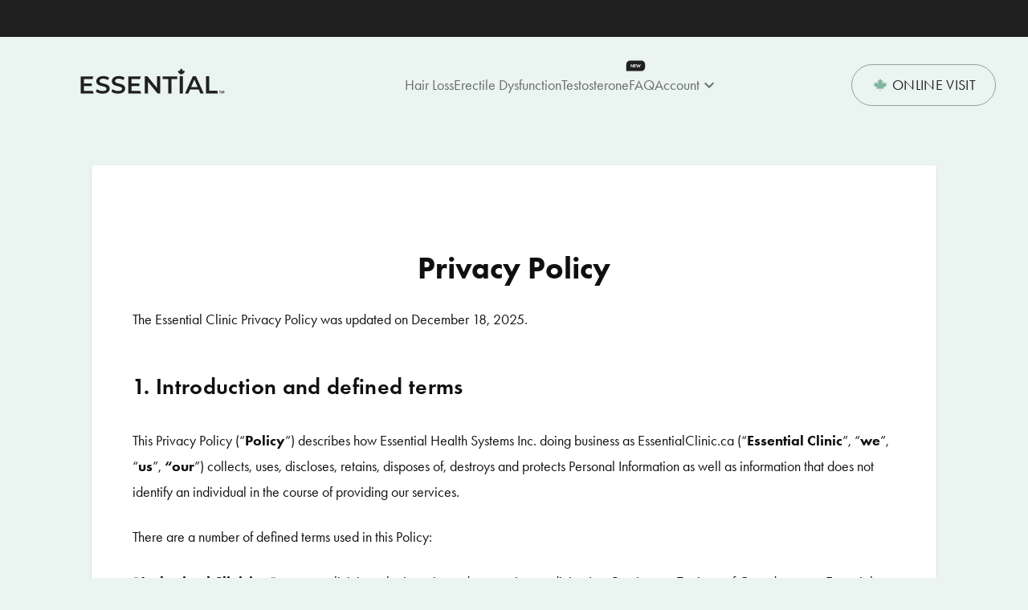

--- FILE ---
content_type: text/html
request_url: https://www.essentialclinic.ca/privacy-policy
body_size: 36077
content:
<!doctype html><html lang="en" data-beasties-container=""><head><meta name="generator" content="Scully 0.0.0"><link rel="preconnect" href="https://use.typekit.net" crossorigin=""><meta charset="utf-8"><style>.mat-primary{--mat-pseudo-checkbox-full-selected-icon-color:#202020;--mat-pseudo-checkbox-full-selected-checkmark-color:#fafafa;--mat-pseudo-checkbox-full-unselected-icon-color:rgba(0, 0, 0, .54);--mat-pseudo-checkbox-full-disabled-selected-checkmark-color:#fafafa;--mat-pseudo-checkbox-full-disabled-unselected-icon-color:color-mix(in srgb, rgba(0, 0, 0, .87) 38%, transparent);--mat-pseudo-checkbox-full-disabled-selected-icon-color:color-mix(in srgb, rgba(0, 0, 0, .87) 38%, transparent);--mat-pseudo-checkbox-minimal-selected-checkmark-color:#202020;--mat-pseudo-checkbox-minimal-disabled-selected-checkmark-color:color-mix(in srgb, rgba(0, 0, 0, .87) 38%, transparent)}.mat-mdc-standard-chip{--mat-chip-container-shape-radius:16px;--mat-chip-disabled-container-opacity:.4;--mat-chip-disabled-outline-color:transparent;--mat-chip-flat-selected-outline-width:0;--mat-chip-focus-outline-color:transparent;--mat-chip-hover-state-layer-opacity:.04;--mat-chip-outline-color:transparent;--mat-chip-outline-width:0;--mat-chip-selected-hover-state-layer-opacity:.04;--mat-chip-selected-trailing-action-state-layer-color:transparent;--mat-chip-trailing-action-focus-opacity:1;--mat-chip-trailing-action-focus-state-layer-opacity:0;--mat-chip-trailing-action-hover-state-layer-opacity:0;--mat-chip-trailing-action-opacity:.54;--mat-chip-trailing-action-state-layer-color:transparent;--mat-chip-with-avatar-avatar-shape-radius:14px;--mat-chip-with-avatar-avatar-size:28px;--mat-chip-with-avatar-disabled-avatar-opacity:1;--mat-chip-with-icon-disabled-icon-opacity:1;--mat-chip-with-icon-icon-size:18px;--mat-chip-with-trailing-icon-disabled-trailing-icon-opacity:1}.mat-mdc-standard-chip{--mat-chip-disabled-label-text-color:rgba(0, 0, 0, .87);--mat-chip-elevated-container-color:color-mix(in srgb, rgba(0, 0, 0, .87) 12%, transparent);--mat-chip-elevated-disabled-container-color:color-mix(in srgb, rgba(0, 0, 0, .87) 12%, transparent);--mat-chip-elevated-selected-container-color:color-mix(in srgb, rgba(0, 0, 0, .87) 12%, transparent);--mat-chip-flat-disabled-selected-container-color:color-mix(in srgb, rgba(0, 0, 0, .87) 12%, transparent);--mat-chip-focus-state-layer-color:rgba(0, 0, 0, .87);--mat-chip-focus-state-layer-opacity:.12;--mat-chip-hover-state-layer-color:rgba(0, 0, 0, .87);--mat-chip-label-text-color:rgba(0, 0, 0, .87);--mat-chip-selected-disabled-trailing-icon-color:rgba(0, 0, 0, .87);--mat-chip-selected-focus-state-layer-color:.12;--mat-chip-selected-focus-state-layer-opacity:.12;--mat-chip-selected-hover-state-layer-color:.04;--mat-chip-selected-label-text-color:rgba(0, 0, 0, .87);--mat-chip-selected-trailing-icon-color:rgba(0, 0, 0, .87);--mat-chip-with-icon-disabled-icon-color:rgba(0, 0, 0, .87);--mat-chip-with-icon-icon-color:rgba(0, 0, 0, .87);--mat-chip-with-icon-selected-icon-color:rgba(0, 0, 0, .87);--mat-chip-with-trailing-icon-disabled-trailing-icon-color:rgba(0, 0, 0, .87);--mat-chip-with-trailing-icon-trailing-icon-color:rgba(0, 0, 0, .87)}.mat-mdc-chip.mat-mdc-standard-chip{--mat-chip-container-height:32px}.mdc-list-item__start{--mat-radio-checked-ripple-color:#202020;--mat-radio-disabled-label-color:color-mix(in srgb, rgba(0, 0, 0, .87) 38%, transparent);--mat-radio-disabled-selected-icon-color:rgba(0, 0, 0, .87);--mat-radio-disabled-unselected-icon-color:rgba(0, 0, 0, .87);--mat-radio-label-text-color:rgba(0, 0, 0, .87);--mat-radio-ripple-color:rgba(0, 0, 0, .87);--mat-radio-selected-focus-icon-color:#202020;--mat-radio-selected-hover-icon-color:#202020;--mat-radio-selected-icon-color:#202020;--mat-radio-selected-pressed-icon-color:#202020;--mat-radio-unselected-focus-icon-color:rgba(0, 0, 0, .87);--mat-radio-unselected-hover-icon-color:rgba(0, 0, 0, .87);--mat-radio-unselected-icon-color:rgba(0, 0, 0, .54);--mat-radio-unselected-pressed-icon-color:rgba(0, 0, 0, .87)}.mdc-list-item__start{--mat-radio-state-layer-size:40px;--mat-radio-touch-target-display:block}.mat-mdc-list-item.mdc-list-item--with-leading-icon.mdc-list-item--with-one-line{height:56px}.mat-mdc-icon-button.mat-primary{--mat-icon-button-icon-color:#202020;--mat-icon-button-state-layer-color:#202020;--mat-icon-button-ripple-color:color-mix(in srgb, #202020 12%, transparent)}.mat-mdc-icon-button.mat-mdc-button-base{--mdc-icon-button-state-layer-size:48px;--mat-icon-button-state-layer-size:48px;width:var(--mat-icon-button-state-layer-size);height:var(--mat-icon-button-state-layer-size);padding:12px}.mat-typography h1{font:400 24px/32px futura-pt,sans-serif;letter-spacing:normal;margin:0 0 16px}.mat-typography h2{font:500 20px/32px futura-pt,sans-serif;letter-spacing:.0125em;margin:0 0 16px}.mat-mdc-standard-chip{--mat-chip-label-text-font:"futura-pt",sans-serif;--mat-chip-label-text-line-height:20px;--mat-chip-label-text-size:14px;--mat-chip-label-text-tracking:.0178571429em;--mat-chip-label-text-weight:400}h1,h2{color:#101010}.mat-typography h1{font-size:clamp(24px, 100vw * .0333333333 + 13.3333333333px, 56px);margin-bottom:clamp(40px,100vw * .0166666667 + 34.6666666667px,56px)}.mat-typography h2{font-size:clamp(22px, 100vw * .0145833333 + 17.3333333333px, 36px);font-weight:700;line-height:140%}.mat-typography p{font-size:clamp(16px, 100vw * .0041666667 + 14.6666666667px, 20px);line-height:clamp(27px, 100vw * .0135416667 + 22.6666666667px, 40px)}.ess-green{--mat-app-background-color:#fafafa;--mat-app-text-color:rgba(0, 0, 0, .87);--mat-app-elevation-shadow-level-0:0px 0px 0px 0px rgba(0, 0, 0, .2),0px 0px 0px 0px rgba(0, 0, 0, .14),0px 0px 0px 0px rgba(0, 0, 0, .12);--mat-app-elevation-shadow-level-1:0px 2px 1px -1px rgba(0, 0, 0, .2),0px 1px 1px 0px rgba(0, 0, 0, .14),0px 1px 3px 0px rgba(0, 0, 0, .12);--mat-app-elevation-shadow-level-2:0px 3px 1px -2px rgba(0, 0, 0, .2),0px 2px 2px 0px rgba(0, 0, 0, .14),0px 1px 5px 0px rgba(0, 0, 0, .12);--mat-app-elevation-shadow-level-3:0px 3px 3px -2px rgba(0, 0, 0, .2),0px 3px 4px 0px rgba(0, 0, 0, .14),0px 1px 8px 0px rgba(0, 0, 0, .12);--mat-app-elevation-shadow-level-4:0px 2px 4px -1px rgba(0, 0, 0, .2),0px 4px 5px 0px rgba(0, 0, 0, .14),0px 1px 10px 0px rgba(0, 0, 0, .12);--mat-app-elevation-shadow-level-5:0px 3px 5px -1px rgba(0, 0, 0, .2),0px 5px 8px 0px rgba(0, 0, 0, .14),0px 1px 14px 0px rgba(0, 0, 0, .12);--mat-app-elevation-shadow-level-6:0px 3px 5px -1px rgba(0, 0, 0, .2),0px 6px 10px 0px rgba(0, 0, 0, .14),0px 1px 18px 0px rgba(0, 0, 0, .12);--mat-app-elevation-shadow-level-7:0px 4px 5px -2px rgba(0, 0, 0, .2),0px 7px 10px 1px rgba(0, 0, 0, .14),0px 2px 16px 1px rgba(0, 0, 0, .12);--mat-app-elevation-shadow-level-8:0px 5px 5px -3px rgba(0, 0, 0, .2),0px 8px 10px 1px rgba(0, 0, 0, .14),0px 3px 14px 2px rgba(0, 0, 0, .12);--mat-app-elevation-shadow-level-9:0px 5px 6px -3px rgba(0, 0, 0, .2),0px 9px 12px 1px rgba(0, 0, 0, .14),0px 3px 16px 2px rgba(0, 0, 0, .12);--mat-app-elevation-shadow-level-10:0px 6px 6px -3px rgba(0, 0, 0, .2),0px 10px 14px 1px rgba(0, 0, 0, .14),0px 4px 18px 3px rgba(0, 0, 0, .12);--mat-app-elevation-shadow-level-11:0px 6px 7px -4px rgba(0, 0, 0, .2),0px 11px 15px 1px rgba(0, 0, 0, .14),0px 4px 20px 3px rgba(0, 0, 0, .12);--mat-app-elevation-shadow-level-12:0px 7px 8px -4px rgba(0, 0, 0, .2),0px 12px 17px 2px rgba(0, 0, 0, .14),0px 5px 22px 4px rgba(0, 0, 0, .12);--mat-app-elevation-shadow-level-13:0px 7px 8px -4px rgba(0, 0, 0, .2),0px 13px 19px 2px rgba(0, 0, 0, .14),0px 5px 24px 4px rgba(0, 0, 0, .12);--mat-app-elevation-shadow-level-14:0px 7px 9px -4px rgba(0, 0, 0, .2),0px 14px 21px 2px rgba(0, 0, 0, .14),0px 5px 26px 4px rgba(0, 0, 0, .12);--mat-app-elevation-shadow-level-15:0px 8px 9px -5px rgba(0, 0, 0, .2),0px 15px 22px 2px rgba(0, 0, 0, .14),0px 6px 28px 5px rgba(0, 0, 0, .12);--mat-app-elevation-shadow-level-16:0px 8px 10px -5px rgba(0, 0, 0, .2),0px 16px 24px 2px rgba(0, 0, 0, .14),0px 6px 30px 5px rgba(0, 0, 0, .12);--mat-app-elevation-shadow-level-17:0px 8px 11px -5px rgba(0, 0, 0, .2),0px 17px 26px 2px rgba(0, 0, 0, .14),0px 6px 32px 5px rgba(0, 0, 0, .12);--mat-app-elevation-shadow-level-18:0px 9px 11px -5px rgba(0, 0, 0, .2),0px 18px 28px 2px rgba(0, 0, 0, .14),0px 7px 34px 6px rgba(0, 0, 0, .12);--mat-app-elevation-shadow-level-19:0px 9px 12px -6px rgba(0, 0, 0, .2),0px 19px 29px 2px rgba(0, 0, 0, .14),0px 7px 36px 6px rgba(0, 0, 0, .12);--mat-app-elevation-shadow-level-20:0px 10px 13px -6px rgba(0, 0, 0, .2),0px 20px 31px 3px rgba(0, 0, 0, .14),0px 8px 38px 7px rgba(0, 0, 0, .12);--mat-app-elevation-shadow-level-21:0px 10px 13px -6px rgba(0, 0, 0, .2),0px 21px 33px 3px rgba(0, 0, 0, .14),0px 8px 40px 7px rgba(0, 0, 0, .12);--mat-app-elevation-shadow-level-22:0px 10px 14px -6px rgba(0, 0, 0, .2),0px 22px 35px 3px rgba(0, 0, 0, .14),0px 8px 42px 7px rgba(0, 0, 0, .12);--mat-app-elevation-shadow-level-23:0px 11px 14px -7px rgba(0, 0, 0, .2),0px 23px 36px 3px rgba(0, 0, 0, .14),0px 9px 44px 8px rgba(0, 0, 0, .12);--mat-app-elevation-shadow-level-24:0px 11px 15px -7px rgba(0, 0, 0, .2),0px 24px 38px 3px rgba(0, 0, 0, .14),0px 9px 46px 8px rgba(0, 0, 0, .12);--mat-ripple-color:color-mix(in srgb, rgba(0, 0, 0, .87) 12%, transparent);--mat-option-selected-state-label-text-color:#202020;--mat-option-label-text-color:rgba(0, 0, 0, .87);--mat-option-hover-state-layer-color:color-mix(in srgb, rgba(0, 0, 0, .87) 4%, transparent);--mat-option-focus-state-layer-color:color-mix(in srgb, rgba(0, 0, 0, .87) 12%, transparent);--mat-option-selected-state-layer-color:color-mix(in srgb, rgba(0, 0, 0, .87) 12%, transparent);--mat-optgroup-label-text-color:rgba(0, 0, 0, .87);--mat-pseudo-checkbox-full-selected-icon-color:#eaf4f1;--mat-pseudo-checkbox-full-selected-checkmark-color:#fafafa;--mat-pseudo-checkbox-full-unselected-icon-color:rgba(0, 0, 0, .54);--mat-pseudo-checkbox-full-disabled-selected-checkmark-color:#fafafa;--mat-pseudo-checkbox-full-disabled-unselected-icon-color:color-mix(in srgb, rgba(0, 0, 0, .87) 38%, transparent);--mat-pseudo-checkbox-full-disabled-selected-icon-color:color-mix(in srgb, rgba(0, 0, 0, .87) 38%, transparent);--mat-pseudo-checkbox-minimal-selected-checkmark-color:#eaf4f1;--mat-pseudo-checkbox-minimal-disabled-selected-checkmark-color:color-mix(in srgb, rgba(0, 0, 0, .87) 38%, transparent);--mat-card-elevated-container-color:white;--mat-card-elevated-container-elevation:0px 2px 1px -1px rgba(0, 0, 0, .2),0px 1px 1px 0px rgba(0, 0, 0, .14),0px 1px 3px 0px rgba(0, 0, 0, .12);--mat-card-outlined-container-color:white;--mat-card-outlined-container-elevation:0px 0px 0px 0px rgba(0, 0, 0, .2),0px 0px 0px 0px rgba(0, 0, 0, .14),0px 0px 0px 0px rgba(0, 0, 0, .12);--mat-card-outlined-outline-color:rgba(0, 0, 0, .12);--mat-card-subtitle-text-color:rgba(0, 0, 0, .54);--mat-card-filled-container-color:white;--mat-card-filled-container-elevation:0px 0px 0px 0px rgba(0, 0, 0, .2),0px 0px 0px 0px rgba(0, 0, 0, .14),0px 0px 0px 0px rgba(0, 0, 0, .12);--mat-tooltip-container-color:#424242;--mat-tooltip-supporting-text-color:white;--mat-form-field-focus-select-arrow-color:color-mix(in srgb, #202020 87%, transparent);--mat-form-field-filled-caret-color:#202020;--mat-form-field-filled-focus-active-indicator-color:#202020;--mat-form-field-filled-focus-label-text-color:color-mix(in srgb, #202020 87%, transparent);--mat-form-field-outlined-caret-color:#202020;--mat-form-field-outlined-focus-outline-color:#202020;--mat-form-field-outlined-focus-label-text-color:color-mix(in srgb, #202020 87%, transparent);--mat-form-field-disabled-input-text-placeholder-color:color-mix(in srgb, rgba(0, 0, 0, .87) 38%, transparent);--mat-form-field-state-layer-color:rgba(0, 0, 0, .87);--mat-form-field-error-text-color:#ff0000;--mat-form-field-select-option-text-color:inherit;--mat-form-field-select-disabled-option-text-color:GrayText;--mat-form-field-leading-icon-color:unset;--mat-form-field-disabled-leading-icon-color:unset;--mat-form-field-trailing-icon-color:unset;--mat-form-field-disabled-trailing-icon-color:unset;--mat-form-field-error-focus-trailing-icon-color:unset;--mat-form-field-error-hover-trailing-icon-color:unset;--mat-form-field-error-trailing-icon-color:unset;--mat-form-field-enabled-select-arrow-color:rgba(0, 0, 0, .54);--mat-form-field-disabled-select-arrow-color:color-mix(in srgb, rgba(0, 0, 0, .87) 38%, transparent);--mat-form-field-hover-state-layer-opacity:.04;--mat-form-field-focus-state-layer-opacity:.12;--mat-form-field-filled-container-color:#f6f6f6;--mat-form-field-filled-disabled-container-color:color-mix(in srgb, rgba(0, 0, 0, .87) 4%, transparent);--mat-form-field-filled-label-text-color:rgba(0, 0, 0, .54);--mat-form-field-filled-hover-label-text-color:rgba(0, 0, 0, .54);--mat-form-field-filled-disabled-label-text-color:color-mix(in srgb, rgba(0, 0, 0, .87) 38%, transparent);--mat-form-field-filled-input-text-color:rgba(0, 0, 0, .87);--mat-form-field-filled-disabled-input-text-color:color-mix(in srgb, rgba(0, 0, 0, .87) 38%, transparent);--mat-form-field-filled-input-text-placeholder-color:rgba(0, 0, 0, .54);--mat-form-field-filled-error-hover-label-text-color:#ff0000;--mat-form-field-filled-error-focus-label-text-color:#ff0000;--mat-form-field-filled-error-label-text-color:#ff0000;--mat-form-field-filled-error-caret-color:#ff0000;--mat-form-field-filled-active-indicator-color:rgba(0, 0, 0, .54);--mat-form-field-filled-disabled-active-indicator-color:color-mix(in srgb, rgba(0, 0, 0, .87) 12%, transparent);--mat-form-field-filled-hover-active-indicator-color:rgba(0, 0, 0, .87);--mat-form-field-filled-error-active-indicator-color:#ff0000;--mat-form-field-filled-error-focus-active-indicator-color:#ff0000;--mat-form-field-filled-error-hover-active-indicator-color:#ff0000;--mat-form-field-outlined-label-text-color:rgba(0, 0, 0, .54);--mat-form-field-outlined-hover-label-text-color:rgba(0, 0, 0, .87);--mat-form-field-outlined-disabled-label-text-color:color-mix(in srgb, rgba(0, 0, 0, .87) 38%, transparent);--mat-form-field-outlined-input-text-color:rgba(0, 0, 0, .87);--mat-form-field-outlined-disabled-input-text-color:color-mix(in srgb, rgba(0, 0, 0, .87) 38%, transparent);--mat-form-field-outlined-input-text-placeholder-color:rgba(0, 0, 0, .54);--mat-form-field-outlined-error-caret-color:#ff0000;--mat-form-field-outlined-error-focus-label-text-color:#ff0000;--mat-form-field-outlined-error-label-text-color:#ff0000;--mat-form-field-outlined-error-hover-label-text-color:#ff0000;--mat-form-field-outlined-outline-color:rgba(0, 0, 0, .38);--mat-form-field-outlined-disabled-outline-color:color-mix(in srgb, rgba(0, 0, 0, .87) 12%, transparent);--mat-form-field-outlined-hover-outline-color:rgba(0, 0, 0, .87);--mat-form-field-outlined-error-focus-outline-color:#ff0000;--mat-form-field-outlined-error-hover-outline-color:#ff0000;--mat-form-field-outlined-error-outline-color:#ff0000;--mat-select-panel-background-color:white;--mat-select-enabled-trigger-text-color:rgba(0, 0, 0, .87);--mat-select-disabled-trigger-text-color:color-mix(in srgb, rgba(0, 0, 0, .87) 38%, transparent);--mat-select-placeholder-text-color:rgba(0, 0, 0, .54);--mat-select-enabled-arrow-color:rgba(0, 0, 0, .54);--mat-select-disabled-arrow-color:color-mix(in srgb, rgba(0, 0, 0, .87) 38%, transparent);--mat-select-focused-arrow-color:#202020;--mat-select-invalid-arrow-color:#ff0000;--mat-autocomplete-background-color:white;--mat-dialog-container-color:white;--mat-dialog-subhead-color:rgba(0, 0, 0, .87);--mat-dialog-supporting-text-color:rgba(0, 0, 0, .54);--mat-slide-toggle-selected-icon-color:#ffffff;--mat-slide-toggle-disabled-selected-icon-color:#ffffff;--mat-slide-toggle-selected-focus-state-layer-color:#202020;--mat-slide-toggle-selected-handle-color:#202020;--mat-slide-toggle-selected-hover-state-layer-color:#202020;--mat-slide-toggle-selected-pressed-state-layer-color:#202020;--mat-slide-toggle-selected-focus-handle-color:#202020;--mat-slide-toggle-selected-hover-handle-color:#202020;--mat-slide-toggle-selected-pressed-handle-color:#202020;--mat-slide-toggle-disabled-label-text-color:color-mix(in srgb, rgba(0, 0, 0, .87) 38%, transparent);--mat-slide-toggle-disabled-handle-elevation-shadow:0px 0px 0px 0px rgba(0, 0, 0, .2),0px 0px 0px 0px rgba(0, 0, 0, .14),0px 0px 0px 0px rgba(0, 0, 0, .12);--mat-slide-toggle-disabled-selected-handle-color:rgba(0, 0, 0, .87);--mat-slide-toggle-disabled-selected-track-color:rgba(0, 0, 0, .87);--mat-slide-toggle-disabled-unselected-handle-color:rgba(0, 0, 0, .87);--mat-slide-toggle-disabled-unselected-icon-color:#f6f6f6;--mat-slide-toggle-disabled-unselected-track-color:rgba(0, 0, 0, .87);--mat-slide-toggle-handle-elevation-shadow:0px 2px 1px -1px rgba(0, 0, 0, .2),0px 1px 1px 0px rgba(0, 0, 0, .14),0px 1px 3px 0px rgba(0, 0, 0, .12);--mat-slide-toggle-handle-surface-color:white;--mat-slide-toggle-label-text-color:rgba(0, 0, 0, .87);--mat-slide-toggle-unselected-hover-handle-color:#424242;--mat-slide-toggle-unselected-focus-handle-color:#424242;--mat-slide-toggle-unselected-focus-state-layer-color:rgba(0, 0, 0, .87);--mat-slide-toggle-unselected-focus-track-color:rgba(0, 0, 0, .12);--mat-slide-toggle-unselected-icon-color:#f6f6f6;--mat-slide-toggle-unselected-handle-color:rgba(0, 0, 0, .54);--mat-slide-toggle-unselected-hover-state-layer-color:rgba(0, 0, 0, .87);--mat-slide-toggle-unselected-hover-track-color:rgba(0, 0, 0, .12);--mat-slide-toggle-unselected-pressed-handle-color:#424242;--mat-slide-toggle-unselected-pressed-track-color:rgba(0, 0, 0, .12);--mat-slide-toggle-unselected-pressed-state-layer-color:rgba(0, 0, 0, .87);--mat-slide-toggle-unselected-track-color:rgba(0, 0, 0, .12);--mat-slider-active-track-color:#202020;--mat-slider-focus-handle-color:#202020;--mat-slider-handle-color:#202020;--mat-slider-hover-handle-color:#202020;--mat-slider-focus-state-layer-color:color-mix(in srgb, #202020 12%, transparent);--mat-slider-hover-state-layer-color:color-mix(in srgb, #202020 4%, transparent);--mat-slider-inactive-track-color:#202020;--mat-slider-ripple-color:#202020;--mat-slider-with-tick-marks-active-container-color:#ffffff;--mat-slider-with-tick-marks-inactive-container-color:#202020;--mat-slider-disabled-active-track-color:rgba(0, 0, 0, .87);--mat-slider-disabled-handle-color:rgba(0, 0, 0, .87);--mat-slider-disabled-inactive-track-color:rgba(0, 0, 0, .87);--mat-slider-label-container-color:#424242;--mat-slider-label-label-text-color:white;--mat-slider-value-indicator-opacity:1;--mat-slider-with-overlap-handle-outline-color:rgba(0, 0, 0, .87);--mat-slider-with-tick-marks-disabled-container-color:rgba(0, 0, 0, .87);--mat-menu-item-label-text-color:rgba(0, 0, 0, .87);--mat-menu-item-icon-color:rgba(0, 0, 0, .87);--mat-menu-item-hover-state-layer-color:color-mix(in srgb, rgba(0, 0, 0, .87) 4%, transparent);--mat-menu-item-focus-state-layer-color:color-mix(in srgb, rgba(0, 0, 0, .87) 12%, transparent);--mat-menu-container-color:white;--mat-menu-divider-color:rgba(0, 0, 0, .12);--mat-paginator-container-text-color:rgba(0, 0, 0, .87);--mat-paginator-container-background-color:white;--mat-paginator-enabled-icon-color:rgba(0, 0, 0, .54);--mat-paginator-disabled-icon-color:color-mix(in srgb, rgba(0, 0, 0, .87) 38%, transparent);--mat-checkbox-disabled-label-color:color-mix(in srgb, rgba(0, 0, 0, .87) 38%, transparent);--mat-checkbox-label-text-color:rgba(0, 0, 0, .87);--mat-checkbox-disabled-selected-icon-color:color-mix(in srgb, rgba(0, 0, 0, .87) 38%, transparent);--mat-checkbox-disabled-unselected-icon-color:color-mix(in srgb, rgba(0, 0, 0, .87) 38%, transparent);--mat-checkbox-selected-checkmark-color:rgba(16, 16, 16, .6);--mat-checkbox-selected-focus-icon-color:#eaf4f1;--mat-checkbox-selected-hover-icon-color:#eaf4f1;--mat-checkbox-selected-icon-color:#eaf4f1;--mat-checkbox-selected-pressed-icon-color:#eaf4f1;--mat-checkbox-unselected-focus-icon-color:rgba(0, 0, 0, .87);--mat-checkbox-unselected-hover-icon-color:rgba(0, 0, 0, .87);--mat-checkbox-unselected-icon-color:rgba(0, 0, 0, .54);--mat-checkbox-selected-focus-state-layer-color:#eaf4f1;--mat-checkbox-selected-hover-state-layer-color:#eaf4f1;--mat-checkbox-selected-pressed-state-layer-color:#eaf4f1;--mat-checkbox-unselected-focus-state-layer-color:rgba(0, 0, 0, .87);--mat-checkbox-unselected-hover-state-layer-color:rgba(0, 0, 0, .87);--mat-checkbox-unselected-pressed-state-layer-color:rgba(0, 0, 0, .87);--mat-button-filled-container-color:white;--mat-button-filled-disabled-container-color:color-mix(in srgb, rgba(0, 0, 0, .87) 12%, transparent);--mat-button-filled-disabled-label-text-color:color-mix(in srgb, rgba(0, 0, 0, .87) 38%, transparent);--mat-button-filled-disabled-state-layer-color:rgba(0, 0, 0, .54);--mat-button-filled-focus-state-layer-opacity:.12;--mat-button-filled-hover-state-layer-opacity:.04;--mat-button-filled-label-text-color:rgba(0, 0, 0, .87);--mat-button-filled-pressed-state-layer-opacity:.12;--mat-button-filled-ripple-color:color-mix(in srgb, rgba(0, 0, 0, .87) 12%, transparent);--mat-button-filled-state-layer-color:rgba(0, 0, 0, .87);--mat-button-outlined-disabled-label-text-color:color-mix(in srgb, rgba(0, 0, 0, .87) 38%, transparent);--mat-button-outlined-disabled-outline-color:rgba(0, 0, 0, .12);--mat-button-outlined-disabled-state-layer-color:rgba(0, 0, 0, .54);--mat-button-outlined-focus-state-layer-opacity:.12;--mat-button-outlined-hover-state-layer-opacity:.04;--mat-button-outlined-label-text-color:rgba(0, 0, 0, .87);--mat-button-outlined-outline-color:rgba(0, 0, 0, .12);--mat-button-outlined-pressed-state-layer-opacity:.12;--mat-button-outlined-ripple-color:color-mix(in srgb, rgba(0, 0, 0, .87) 12%, transparent);--mat-button-outlined-state-layer-color:rgba(0, 0, 0, .87);--mat-button-protected-container-color:white;--mat-button-protected-disabled-container-color:color-mix(in srgb, rgba(0, 0, 0, .87) 12%, transparent);--mat-button-protected-disabled-label-text-color:color-mix(in srgb, rgba(0, 0, 0, .87) 38%, transparent);--mat-button-protected-disabled-state-layer-color:rgba(0, 0, 0, .54);--mat-button-protected-focus-state-layer-opacity:.12;--mat-button-protected-hover-state-layer-opacity:.04;--mat-button-protected-label-text-color:rgba(0, 0, 0, .87);--mat-button-protected-pressed-state-layer-opacity:.12;--mat-button-protected-ripple-color:color-mix(in srgb, rgba(0, 0, 0, .87) 12%, transparent);--mat-button-protected-state-layer-color:rgba(0, 0, 0, .87);--mat-button-text-disabled-label-text-color:color-mix(in srgb, rgba(0, 0, 0, .87) 38%, transparent);--mat-button-text-disabled-state-layer-color:rgba(0, 0, 0, .54);--mat-button-text-focus-state-layer-opacity:.12;--mat-button-text-hover-state-layer-opacity:.04;--mat-button-text-label-text-color:rgba(0, 0, 0, .87);--mat-button-text-pressed-state-layer-opacity:.12;--mat-button-text-ripple-color:color-mix(in srgb, rgba(0, 0, 0, .87) 12%, transparent);--mat-button-text-state-layer-color:rgba(0, 0, 0, .87);--mat-button-tonal-container-color:white;--mat-button-tonal-disabled-container-color:color-mix(in srgb, rgba(0, 0, 0, .87) 12%, transparent);--mat-button-tonal-disabled-label-text-color:color-mix(in srgb, rgba(0, 0, 0, .87) 38%, transparent);--mat-button-tonal-disabled-state-layer-color:rgba(0, 0, 0, .54);--mat-button-tonal-focus-state-layer-opacity:.12;--mat-button-tonal-hover-state-layer-opacity:.04;--mat-button-tonal-label-text-color:rgba(0, 0, 0, .87);--mat-button-tonal-pressed-state-layer-opacity:.12;--mat-button-tonal-ripple-color:color-mix(in srgb, rgba(0, 0, 0, .87) 12%, transparent);--mat-button-tonal-state-layer-color:rgba(0, 0, 0, .87);--mat-icon-button-disabled-icon-color:color-mix(in srgb, rgba(0, 0, 0, .87) 38%, transparent);--mat-icon-button-disabled-state-layer-color:rgba(0, 0, 0, .54);--mat-icon-button-focus-state-layer-opacity:.12;--mat-icon-button-hover-state-layer-opacity:.04;--mat-icon-button-icon-color:inherit;--mat-icon-button-pressed-state-layer-opacity:.12;--mat-icon-button-ripple-color:color-mix(in srgb, rgba(0, 0, 0, .87) 12%, transparent);--mat-icon-button-state-layer-color:rgba(0, 0, 0, .87);--mat-fab-container-color:white;--mat-fab-disabled-state-container-color:color-mix(in srgb, rgba(0, 0, 0, .87) 12%, transparent);--mat-fab-disabled-state-foreground-color:color-mix(in srgb, rgba(0, 0, 0, .87) 38%, transparent);--mat-fab-disabled-state-layer-color:rgba(0, 0, 0, .54);--mat-fab-focus-state-layer-opacity:.12;--mat-fab-foreground-color:rgba(0, 0, 0, .87);--mat-fab-hover-state-layer-opacity:.04;--mat-fab-pressed-state-layer-opacity:.12;--mat-fab-ripple-color:color-mix(in srgb, rgba(0, 0, 0, .87) 12%, transparent);--mat-fab-small-container-color:white;--mat-fab-small-disabled-state-container-color:color-mix(in srgb, rgba(0, 0, 0, .87) 12%, transparent);--mat-fab-small-disabled-state-foreground-color:color-mix(in srgb, rgba(0, 0, 0, .87) 38%, transparent);--mat-fab-small-disabled-state-layer-color:rgba(0, 0, 0, .54);--mat-fab-small-focus-state-layer-opacity:.12;--mat-fab-small-foreground-color:rgba(0, 0, 0, .87);--mat-fab-small-hover-state-layer-opacity:.04;--mat-fab-small-pressed-state-layer-opacity:.12;--mat-fab-small-ripple-color:color-mix(in srgb, rgba(0, 0, 0, .87) 12%, transparent);--mat-fab-small-state-layer-color:rgba(0, 0, 0, .87);--mat-fab-state-layer-color:rgba(0, 0, 0, .87);--mat-snack-bar-container-color:#424242;--mat-snack-bar-supporting-text-color:white;--mat-table-background-color:white;--mat-table-header-headline-color:rgba(0, 0, 0, .87);--mat-table-row-item-label-text-color:rgba(0, 0, 0, .87);--mat-table-row-item-outline-color:rgba(0, 0, 0, .12);--mat-progress-spinner-active-indicator-color:#202020;--mat-badge-background-color:#202020;--mat-badge-text-color:#ffffff;--mat-badge-disabled-state-background-color:color-mix(in srgb, rgba(0, 0, 0, .87) 12%, transparent);--mat-badge-disabled-state-text-color:color-mix(in srgb, rgba(0, 0, 0, .87) 38%, transparent);--mat-bottom-sheet-container-text-color:rgba(0, 0, 0, .87);--mat-bottom-sheet-container-background-color:white;--mat-button-toggle-background-color:white;--mat-button-toggle-disabled-selected-state-background-color:color-mix(in srgb, rgba(0, 0, 0, .87) 12%, transparent);--mat-button-toggle-disabled-selected-state-text-color:color-mix(in srgb, rgba(0, 0, 0, .87) 38%, transparent);--mat-button-toggle-disabled-state-background-color:white;--mat-button-toggle-disabled-state-text-color:color-mix(in srgb, rgba(0, 0, 0, .87) 38%, transparent);--mat-button-toggle-divider-color:rgba(0, 0, 0, .12);--mat-button-toggle-legacy-disabled-selected-state-background-color:color-mix(in srgb, rgba(0, 0, 0, .87) 12%, transparent);--mat-button-toggle-legacy-disabled-state-background-color:white;--mat-button-toggle-legacy-disabled-state-text-color:color-mix(in srgb, rgba(0, 0, 0, .87) 38%, transparent);--mat-button-toggle-legacy-selected-state-background-color:color-mix(in srgb, rgba(0, 0, 0, .87) 12%, transparent);--mat-button-toggle-legacy-selected-state-text-color:rgba(0, 0, 0, .87);--mat-button-toggle-legacy-state-layer-color:color-mix(in srgb, rgba(0, 0, 0, .87) 12%, transparent);--mat-button-toggle-legacy-text-color:rgba(0, 0, 0, .87);--mat-button-toggle-selected-state-background-color:color-mix(in srgb, rgba(0, 0, 0, .87) 12%, transparent);--mat-button-toggle-selected-state-text-color:rgba(0, 0, 0, .87);--mat-button-toggle-state-layer-color:rgba(0, 0, 0, .87);--mat-button-toggle-text-color:rgba(0, 0, 0, .87);--mat-datepicker-calendar-date-in-range-state-background-color:color-mix(in srgb, #202020 20%, transparent);--mat-datepicker-calendar-date-in-comparison-range-state-background-color:color-mix(in srgb, #eaf4f1 20%, transparent);--mat-datepicker-calendar-date-in-overlap-range-state-background-color:#a8dab5;--mat-datepicker-calendar-date-in-overlap-range-selected-state-background-color:rgb(69.5241935484, 163.4758064516, 93.9516129032);--mat-datepicker-calendar-date-selected-state-text-color:#ffffff;--mat-datepicker-calendar-date-selected-state-background-color:#202020;--mat-datepicker-calendar-date-selected-disabled-state-background-color:color-mix(in srgb, #202020 38%, transparent);--mat-datepicker-calendar-date-today-selected-state-outline-color:#ffffff;--mat-datepicker-calendar-date-focus-state-background-color:color-mix(in srgb, #202020 12%, transparent);--mat-datepicker-calendar-date-hover-state-background-color:color-mix(in srgb, #202020 4%, transparent);--mat-datepicker-toggle-active-state-icon-color:#202020;--mat-datepicker-toggle-icon-color:rgba(0, 0, 0, .54);--mat-datepicker-calendar-body-label-text-color:rgba(0, 0, 0, .54);--mat-datepicker-calendar-period-button-text-color:rgba(0, 0, 0, .87);--mat-datepicker-calendar-period-button-icon-color:rgba(0, 0, 0, .54);--mat-datepicker-calendar-navigation-button-icon-color:rgba(0, 0, 0, .54);--mat-datepicker-calendar-header-divider-color:rgba(0, 0, 0, .12);--mat-datepicker-calendar-header-text-color:rgba(0, 0, 0, .54);--mat-datepicker-calendar-date-today-outline-color:rgba(0, 0, 0, .54);--mat-datepicker-calendar-date-today-disabled-state-outline-color:color-mix(in srgb, rgba(0, 0, 0, .87) 38%, transparent);--mat-datepicker-calendar-date-text-color:rgba(0, 0, 0, .87);--mat-datepicker-calendar-date-outline-color:transparent;--mat-datepicker-calendar-date-disabled-state-text-color:color-mix(in srgb, rgba(0, 0, 0, .87) 38%, transparent);--mat-datepicker-calendar-date-preview-state-outline-color:rgba(0, 0, 0, .54);--mat-datepicker-range-input-separator-color:rgba(0, 0, 0, .87);--mat-datepicker-range-input-disabled-state-separator-color:color-mix(in srgb, rgba(0, 0, 0, .87) 38%, transparent);--mat-datepicker-range-input-disabled-state-text-color:color-mix(in srgb, rgba(0, 0, 0, .87) 38%, transparent);--mat-datepicker-calendar-container-background-color:white;--mat-datepicker-calendar-container-text-color:rgba(0, 0, 0, .87);--mat-divider-color:rgba(0, 0, 0, .12);--mat-expansion-container-background-color:white;--mat-expansion-container-text-color:rgba(0, 0, 0, .87);--mat-expansion-actions-divider-color:rgba(0, 0, 0, .12);--mat-expansion-header-hover-state-layer-color:color-mix(in srgb, rgba(0, 0, 0, .87) 4%, transparent);--mat-expansion-header-focus-state-layer-color:color-mix(in srgb, rgba(0, 0, 0, .87) 12%, transparent);--mat-expansion-header-disabled-state-text-color:color-mix(in srgb, rgba(0, 0, 0, .87) 38%, transparent);--mat-expansion-header-text-color:rgba(0, 0, 0, .87);--mat-expansion-header-description-color:rgba(0, 0, 0, .54);--mat-expansion-header-indicator-color:rgba(0, 0, 0, .54);--mat-icon-color:inherit;--mat-sidenav-container-divider-color:rgba(0, 0, 0, .12);--mat-sidenav-container-background-color:white;--mat-sidenav-container-text-color:rgba(0, 0, 0, .87);--mat-sidenav-content-background-color:#fafafa;--mat-sidenav-content-text-color:rgba(0, 0, 0, .87);--mat-sidenav-scrim-color:rgba(0, 0, 0, .6);--mat-stepper-header-icon-foreground-color:#ffffff;--mat-stepper-header-selected-state-icon-background-color:#202020;--mat-stepper-header-selected-state-icon-foreground-color:#ffffff;--mat-stepper-header-done-state-icon-background-color:#202020;--mat-stepper-header-done-state-icon-foreground-color:#ffffff;--mat-stepper-header-edit-state-icon-background-color:#202020;--mat-stepper-header-edit-state-icon-foreground-color:#ffffff;--mat-stepper-container-color:white;--mat-stepper-line-color:rgba(0, 0, 0, .12);--mat-stepper-header-hover-state-layer-color:color-mix(in srgb, rgba(0, 0, 0, .87) 4%, transparent);--mat-stepper-header-focus-state-layer-color:color-mix(in srgb, rgba(0, 0, 0, .87) 12%, transparent);--mat-stepper-header-label-text-color:rgba(0, 0, 0, .54);--mat-stepper-header-optional-label-text-color:rgba(0, 0, 0, .54);--mat-stepper-header-selected-state-label-text-color:rgba(0, 0, 0, .87);--mat-stepper-header-error-state-label-text-color:#ff0000;--mat-stepper-header-icon-background-color:rgba(0, 0, 0, .54);--mat-stepper-header-error-state-icon-foreground-color:#ff0000;--mat-stepper-header-error-state-icon-background-color:transparent;--mat-sort-arrow-color:rgba(0, 0, 0, .87);--mat-toolbar-container-background-color:white;--mat-toolbar-container-text-color:rgba(0, 0, 0, .87);--mat-tree-container-background-color:white;--mat-tree-node-text-color:rgba(0, 0, 0, .87);--mat-timepicker-container-background-color:white;--mat-list-list-item-label-text-color:rgba(0, 0, 0, .87);--mat-list-list-item-supporting-text-color:rgba(0, 0, 0, .54);--mat-list-list-item-leading-icon-color:rgba(0, 0, 0, .54);--mat-list-list-item-trailing-supporting-text-color:rgba(0, 0, 0, .54);--mat-list-list-item-trailing-icon-color:rgba(0, 0, 0, .54);--mat-list-list-item-selected-trailing-icon-color:rgba(0, 0, 0, .54);--mat-list-list-item-disabled-label-text-color:rgba(0, 0, 0, .87);--mat-list-list-item-disabled-leading-icon-color:rgba(0, 0, 0, .87);--mat-list-list-item-disabled-trailing-icon-color:rgba(0, 0, 0, .87);--mat-list-list-item-hover-label-text-color:rgba(0, 0, 0, .87);--mat-list-list-item-hover-leading-icon-color:rgba(0, 0, 0, .54);--mat-list-list-item-hover-state-layer-color:rgba(0, 0, 0, .87);--mat-list-list-item-hover-state-layer-opacity:.04;--mat-list-list-item-hover-trailing-icon-color:rgba(0, 0, 0, .54);--mat-list-list-item-focus-label-text-color:rgba(0, 0, 0, .87);--mat-list-list-item-focus-state-layer-color:rgba(0, 0, 0, .87);--mat-list-list-item-focus-state-layer-opacity:.12}.ess-green .mat-primary{--mat-pseudo-checkbox-full-selected-icon-color:#202020;--mat-pseudo-checkbox-full-selected-checkmark-color:#fafafa;--mat-pseudo-checkbox-full-unselected-icon-color:rgba(0, 0, 0, .54);--mat-pseudo-checkbox-full-disabled-selected-checkmark-color:#fafafa;--mat-pseudo-checkbox-full-disabled-unselected-icon-color:color-mix(in srgb, rgba(0, 0, 0, .87) 38%, transparent);--mat-pseudo-checkbox-full-disabled-selected-icon-color:color-mix(in srgb, rgba(0, 0, 0, .87) 38%, transparent);--mat-pseudo-checkbox-minimal-selected-checkmark-color:#202020;--mat-pseudo-checkbox-minimal-disabled-selected-checkmark-color:color-mix(in srgb, rgba(0, 0, 0, .87) 38%, transparent)}.ess-green .mat-mdc-standard-chip{--mat-chip-disabled-label-text-color:rgba(0, 0, 0, .87);--mat-chip-elevated-container-color:color-mix(in srgb, rgba(0, 0, 0, .87) 12%, transparent);--mat-chip-elevated-disabled-container-color:color-mix(in srgb, rgba(0, 0, 0, .87) 12%, transparent);--mat-chip-elevated-selected-container-color:color-mix(in srgb, rgba(0, 0, 0, .87) 12%, transparent);--mat-chip-flat-disabled-selected-container-color:color-mix(in srgb, rgba(0, 0, 0, .87) 12%, transparent);--mat-chip-focus-state-layer-color:rgba(0, 0, 0, .87);--mat-chip-focus-state-layer-opacity:.12;--mat-chip-hover-state-layer-color:rgba(0, 0, 0, .87);--mat-chip-label-text-color:rgba(0, 0, 0, .87);--mat-chip-selected-disabled-trailing-icon-color:rgba(0, 0, 0, .87);--mat-chip-selected-focus-state-layer-color:.12;--mat-chip-selected-focus-state-layer-opacity:.12;--mat-chip-selected-hover-state-layer-color:.04;--mat-chip-selected-label-text-color:rgba(0, 0, 0, .87);--mat-chip-selected-trailing-icon-color:rgba(0, 0, 0, .87);--mat-chip-with-icon-disabled-icon-color:rgba(0, 0, 0, .87);--mat-chip-with-icon-icon-color:rgba(0, 0, 0, .87);--mat-chip-with-icon-selected-icon-color:rgba(0, 0, 0, .87);--mat-chip-with-trailing-icon-disabled-trailing-icon-color:rgba(0, 0, 0, .87);--mat-chip-with-trailing-icon-trailing-icon-color:rgba(0, 0, 0, .87)}.ess-green .mdc-list-item__start{--mat-radio-checked-ripple-color:#202020;--mat-radio-disabled-label-color:color-mix(in srgb, rgba(0, 0, 0, .87) 38%, transparent);--mat-radio-disabled-selected-icon-color:rgba(0, 0, 0, .87);--mat-radio-disabled-unselected-icon-color:rgba(0, 0, 0, .87);--mat-radio-label-text-color:rgba(0, 0, 0, .87);--mat-radio-ripple-color:rgba(0, 0, 0, .87);--mat-radio-selected-focus-icon-color:#202020;--mat-radio-selected-hover-icon-color:#202020;--mat-radio-selected-icon-color:#202020;--mat-radio-selected-pressed-icon-color:#202020;--mat-radio-unselected-focus-icon-color:rgba(0, 0, 0, .87);--mat-radio-unselected-hover-icon-color:rgba(0, 0, 0, .87);--mat-radio-unselected-icon-color:rgba(0, 0, 0, .54);--mat-radio-unselected-pressed-icon-color:rgba(0, 0, 0, .87)}.ess-green .mat-mdc-icon-button.mat-primary{--mat-icon-button-icon-color:#202020;--mat-icon-button-state-layer-color:#202020;--mat-icon-button-ripple-color:color-mix(in srgb, #202020 12%, transparent)}.ess-green .mdc-list-item__start{--mat-radio-checked-ripple-color:#262626;--mat-radio-disabled-label-color:color-mix(in srgb, rgba(0, 0, 0, .87) 38%, transparent);--mat-radio-disabled-selected-icon-color:rgba(0, 0, 0, .87);--mat-radio-disabled-unselected-icon-color:rgba(0, 0, 0, .87);--mat-radio-label-text-color:rgba(0, 0, 0, .87);--mat-radio-ripple-color:rgba(0, 0, 0, .87);--mat-radio-selected-focus-icon-color:#262626;--mat-radio-selected-hover-icon-color:#262626;--mat-radio-selected-icon-color:#262626;--mat-radio-selected-pressed-icon-color:#262626;--mat-radio-unselected-focus-icon-color:rgba(0, 0, 0, .87);--mat-radio-unselected-hover-icon-color:rgba(0, 0, 0, .87);--mat-radio-unselected-icon-color:rgba(0, 0, 0, .54);--mat-radio-unselected-pressed-icon-color:rgba(0, 0, 0, .87)}.ess-green{--page-background-color:#eaf4f1}.ess-green mat-chip-row mat-icon{color:#84b59f}.mt-1{margin-top:.25rem!important}.content-wrapper{width:calc(93.75% - env(safe-area-inset-left));max-width:1280px;margin:0 auto}</style><script>window.dataLayer=window.dataLayer||[],window.dataLayer.push({originalLocation:document.location.protocol+"//"+document.location.hostname+document.location.pathname+document.location.search})</script><script>(function(w,d,s,l,i){w[l]=w[l]||[];w[l].push({"gtm.start":(new Date).getTime(),event:"gtm.js"});var f=d.getElementsByTagName(s)[0],j=d.createElement(s),dl=l!="dataLayer"?"&l="+l:"";j.async=true;j.src="https://www.googletagmanager.com/gtm.js?id="+i+dl;f.parentNode.insertBefore(j,f)})(window,document,"script","dataLayer","GTM-NCKL5CH")</script><meta property="og:site_name" content="Essential Clinic"><meta property="og:type" content="website"><meta property="og:locale" content="en_GB"><meta name="twitter:card" content="summary_large_image"><link rel="canonical" href="https://www.essentialclinic.ca/privacy-policy"><meta property="og:url" content="https://www.essentialclinic.ca/privacy-policy"><meta property="og:title" content="Privacy Policy  | Essential Clinic"><meta name="twitter:title" content="Privacy Policy  | Essential Clinic"><meta name="description" content="Essential is Canada's go-to online clinic for men's health, providing proven treatments for hair loss, ED, and more...."><meta property="og:description" content="Essential is Canada's go-to online clinic for men's health, providing proven treatments for hair loss, ED, and more...."><meta name="twitter:description" content="Essential is Canada's go-to online clinic for men's health, providing proven treatments for hair loss, ED, and more...."><meta property="og:image" content="https://www.essentialclinic.ca/assets/images/mdk_share.jpg"><meta property="og:image:width" content="2500"><meta property="og:image:height" content="1312"><meta name="twitter:image" content="https://www.essentialclinic.ca/assets/images/mdk_share.jpg"><meta name="twitter:image:width" content="2500"><meta name="twitter:image:height" content="1312"><meta property="og:image:alt" content="picture of stethoscope, laptop, and reading glasses on table"><meta name="twitter:image:alt" content="picture of stethoscope, laptop, and reading glasses on table"><script type="application/ld+json">{
            "@context": "https://schema.org",
            "@type": "BreadcrumbList",
            "itemListElement": [{
                    "@type": "ListItem",
                    "position": 1,
                    "item": {
                        "@id": "https://www.essentialclinic.ca/",
                        "name": "Essential Clinic"
                    }
                },
                {
                    "@type": "ListItem",
                    "position": 2,
                    "item": {
                        "@id": "https://www.essentialclinic.ca/privacy-policy",
                        "name": "Essential Clinic | Men's healthcare, 100% online"
                    }
                }
            ]
        }</script><base href="/"><meta name="viewport" content="width=device-width,initial-scale=1,viewport-fit=cover"><link rel="icon" type="image/x-icon" href="/assets/favicon/favicon.ico"><link rel="apple-touch-icon" sizes="180x180" href="/assets/favicon/apple-touch-icon.png"><link rel="icon" type="image/png" sizes="32x32" href="/assets/favicon/favicon-32x32.png"><link rel="icon" type="image/png" sizes="16x16" href="/assets/favicon/favicon-16x16.png"><link rel="manifest" href="/assets/favicon/site.webmanifest"><link rel="mask-icon" href="/assets/favicon/safari-pinned-tab.svg" color="#8fb4a1"><link rel="dns-prefetch" href="https://use.typekit.net"><style>@import url(https://p.typekit.net/p.css?s=1&k=ybk1kxb&ht=tk&f=10881.10882.10884.10885.15586&a=13765142&app=typekit&e=css);@font-face{font-family:futura-pt;src:url("https://use.typekit.net/af/361f51/000000000000000077586b60/31/l?primer=7cdcb44be4a7db8877ffa5c0007b8dd865b3bbc383831fe2ea177f62257a9191&fvd=n7&v=3") format("woff2"),url("https://use.typekit.net/af/361f51/000000000000000077586b60/31/d?primer=7cdcb44be4a7db8877ffa5c0007b8dd865b3bbc383831fe2ea177f62257a9191&fvd=n7&v=3") format("woff"),url("https://use.typekit.net/af/361f51/000000000000000077586b60/31/a?primer=7cdcb44be4a7db8877ffa5c0007b8dd865b3bbc383831fe2ea177f62257a9191&fvd=n7&v=3") format("opentype");font-display:auto;font-style:normal;font-weight:700;font-stretch:normal}@font-face{font-family:futura-pt;src:url("https://use.typekit.net/af/82d592/000000000000000077586b5a/31/l?primer=7cdcb44be4a7db8877ffa5c0007b8dd865b3bbc383831fe2ea177f62257a9191&fvd=i7&v=3") format("woff2"),url("https://use.typekit.net/af/82d592/000000000000000077586b5a/31/d?primer=7cdcb44be4a7db8877ffa5c0007b8dd865b3bbc383831fe2ea177f62257a9191&fvd=i7&v=3") format("woff"),url("https://use.typekit.net/af/82d592/000000000000000077586b5a/31/a?primer=7cdcb44be4a7db8877ffa5c0007b8dd865b3bbc383831fe2ea177f62257a9191&fvd=i7&v=3") format("opentype");font-display:auto;font-style:italic;font-weight:700;font-stretch:normal}@font-face{font-family:futura-pt;src:url("https://use.typekit.net/af/26b618/000000000000000077586b59/31/l?primer=7cdcb44be4a7db8877ffa5c0007b8dd865b3bbc383831fe2ea177f62257a9191&fvd=n4&v=3") format("woff2"),url("https://use.typekit.net/af/26b618/000000000000000077586b59/31/d?primer=7cdcb44be4a7db8877ffa5c0007b8dd865b3bbc383831fe2ea177f62257a9191&fvd=n4&v=3") format("woff"),url("https://use.typekit.net/af/26b618/000000000000000077586b59/31/a?primer=7cdcb44be4a7db8877ffa5c0007b8dd865b3bbc383831fe2ea177f62257a9191&fvd=n4&v=3") format("opentype");font-display:auto;font-style:normal;font-weight:400;font-stretch:normal}@font-face{font-family:futura-pt;src:url("https://use.typekit.net/af/84715c/000000000000000077586b55/31/l?primer=7cdcb44be4a7db8877ffa5c0007b8dd865b3bbc383831fe2ea177f62257a9191&fvd=i4&v=3") format("woff2"),url("https://use.typekit.net/af/84715c/000000000000000077586b55/31/d?primer=7cdcb44be4a7db8877ffa5c0007b8dd865b3bbc383831fe2ea177f62257a9191&fvd=i4&v=3") format("woff"),url("https://use.typekit.net/af/84715c/000000000000000077586b55/31/a?primer=7cdcb44be4a7db8877ffa5c0007b8dd865b3bbc383831fe2ea177f62257a9191&fvd=i4&v=3") format("opentype");font-display:auto;font-style:italic;font-weight:400;font-stretch:normal}@font-face{font-family:futura-pt;src:url("https://use.typekit.net/af/5c9bb8/00000000000000007735d694/31/l?primer=7cdcb44be4a7db8877ffa5c0007b8dd865b3bbc383831fe2ea177f62257a9191&fvd=n6&v=3") format("woff2"),url("https://use.typekit.net/af/5c9bb8/00000000000000007735d694/31/d?primer=7cdcb44be4a7db8877ffa5c0007b8dd865b3bbc383831fe2ea177f62257a9191&fvd=n6&v=3") format("woff"),url("https://use.typekit.net/af/5c9bb8/00000000000000007735d694/31/a?primer=7cdcb44be4a7db8877ffa5c0007b8dd865b3bbc383831fe2ea177f62257a9191&fvd=n6&v=3") format("opentype");font-display:auto;font-style:normal;font-weight:600;font-stretch:normal}.tk-futura-pt{font-family:futura-pt,sans-serif}</style><link rel="preconnect" href="https://fonts.gstatic.com"><style>@font-face{font-family:'Material Icons';font-style:normal;font-weight:400;src:url(https://fonts.gstatic.com/s/materialicons/v145/flUhRq6tzZclQEJ-Vdg-IuiaDsNc.woff2) format('woff2')}.material-icons{font-family:'Material Icons';font-weight:400;font-style:normal;font-size:24px;line-height:1;letter-spacing:normal;text-transform:none;display:inline-block;white-space:nowrap;word-wrap:normal;direction:ltr;-webkit-font-feature-settings:'liga';-webkit-font-smoothing:antialiased}</style><link rel="dns-prefetch" href="https://fonts.googleapis.com"><link rel="dns-prefetch" href="https://www.google.com"><link rel="dns-prefetch" href="https://www.gstatic.com" crossorigin=""><style>.browsehappy{margin:.2em 0;color:#000;padding:.2em 0}.show-for-ie10-11{display:none}@media screen and (-ms-high-contrast:active),(-ms-high-contrast:none){.show-for-ie10-11{display:block}ess-root{display:none}}</style><style>html{--mat-sys-on-surface:initial}.mat-app-background{background-color:var(--mat-app-background-color,var(--mat-sys-background,transparent));color:var(--mat-app-text-color,var(--mat-sys-on-background,inherit))}html{--mat-app-background-color:#fafafa;--mat-app-text-color:rgba(0, 0, 0, .87);--mat-app-elevation-shadow-level-0:0px 0px 0px 0px rgba(0, 0, 0, .2),0px 0px 0px 0px rgba(0, 0, 0, .14),0px 0px 0px 0px rgba(0, 0, 0, .12);--mat-app-elevation-shadow-level-1:0px 2px 1px -1px rgba(0, 0, 0, .2),0px 1px 1px 0px rgba(0, 0, 0, .14),0px 1px 3px 0px rgba(0, 0, 0, .12);--mat-app-elevation-shadow-level-2:0px 3px 1px -2px rgba(0, 0, 0, .2),0px 2px 2px 0px rgba(0, 0, 0, .14),0px 1px 5px 0px rgba(0, 0, 0, .12);--mat-app-elevation-shadow-level-3:0px 3px 3px -2px rgba(0, 0, 0, .2),0px 3px 4px 0px rgba(0, 0, 0, .14),0px 1px 8px 0px rgba(0, 0, 0, .12);--mat-app-elevation-shadow-level-4:0px 2px 4px -1px rgba(0, 0, 0, .2),0px 4px 5px 0px rgba(0, 0, 0, .14),0px 1px 10px 0px rgba(0, 0, 0, .12);--mat-app-elevation-shadow-level-5:0px 3px 5px -1px rgba(0, 0, 0, .2),0px 5px 8px 0px rgba(0, 0, 0, .14),0px 1px 14px 0px rgba(0, 0, 0, .12);--mat-app-elevation-shadow-level-6:0px 3px 5px -1px rgba(0, 0, 0, .2),0px 6px 10px 0px rgba(0, 0, 0, .14),0px 1px 18px 0px rgba(0, 0, 0, .12);--mat-app-elevation-shadow-level-7:0px 4px 5px -2px rgba(0, 0, 0, .2),0px 7px 10px 1px rgba(0, 0, 0, .14),0px 2px 16px 1px rgba(0, 0, 0, .12);--mat-app-elevation-shadow-level-8:0px 5px 5px -3px rgba(0, 0, 0, .2),0px 8px 10px 1px rgba(0, 0, 0, .14),0px 3px 14px 2px rgba(0, 0, 0, .12);--mat-app-elevation-shadow-level-9:0px 5px 6px -3px rgba(0, 0, 0, .2),0px 9px 12px 1px rgba(0, 0, 0, .14),0px 3px 16px 2px rgba(0, 0, 0, .12);--mat-app-elevation-shadow-level-10:0px 6px 6px -3px rgba(0, 0, 0, .2),0px 10px 14px 1px rgba(0, 0, 0, .14),0px 4px 18px 3px rgba(0, 0, 0, .12);--mat-app-elevation-shadow-level-11:0px 6px 7px -4px rgba(0, 0, 0, .2),0px 11px 15px 1px rgba(0, 0, 0, .14),0px 4px 20px 3px rgba(0, 0, 0, .12);--mat-app-elevation-shadow-level-12:0px 7px 8px -4px rgba(0, 0, 0, .2),0px 12px 17px 2px rgba(0, 0, 0, .14),0px 5px 22px 4px rgba(0, 0, 0, .12);--mat-app-elevation-shadow-level-13:0px 7px 8px -4px rgba(0, 0, 0, .2),0px 13px 19px 2px rgba(0, 0, 0, .14),0px 5px 24px 4px rgba(0, 0, 0, .12);--mat-app-elevation-shadow-level-14:0px 7px 9px -4px rgba(0, 0, 0, .2),0px 14px 21px 2px rgba(0, 0, 0, .14),0px 5px 26px 4px rgba(0, 0, 0, .12);--mat-app-elevation-shadow-level-15:0px 8px 9px -5px rgba(0, 0, 0, .2),0px 15px 22px 2px rgba(0, 0, 0, .14),0px 6px 28px 5px rgba(0, 0, 0, .12);--mat-app-elevation-shadow-level-16:0px 8px 10px -5px rgba(0, 0, 0, .2),0px 16px 24px 2px rgba(0, 0, 0, .14),0px 6px 30px 5px rgba(0, 0, 0, .12);--mat-app-elevation-shadow-level-17:0px 8px 11px -5px rgba(0, 0, 0, .2),0px 17px 26px 2px rgba(0, 0, 0, .14),0px 6px 32px 5px rgba(0, 0, 0, .12);--mat-app-elevation-shadow-level-18:0px 9px 11px -5px rgba(0, 0, 0, .2),0px 18px 28px 2px rgba(0, 0, 0, .14),0px 7px 34px 6px rgba(0, 0, 0, .12);--mat-app-elevation-shadow-level-19:0px 9px 12px -6px rgba(0, 0, 0, .2),0px 19px 29px 2px rgba(0, 0, 0, .14),0px 7px 36px 6px rgba(0, 0, 0, .12);--mat-app-elevation-shadow-level-20:0px 10px 13px -6px rgba(0, 0, 0, .2),0px 20px 31px 3px rgba(0, 0, 0, .14),0px 8px 38px 7px rgba(0, 0, 0, .12);--mat-app-elevation-shadow-level-21:0px 10px 13px -6px rgba(0, 0, 0, .2),0px 21px 33px 3px rgba(0, 0, 0, .14),0px 8px 40px 7px rgba(0, 0, 0, .12);--mat-app-elevation-shadow-level-22:0px 10px 14px -6px rgba(0, 0, 0, .2),0px 22px 35px 3px rgba(0, 0, 0, .14),0px 8px 42px 7px rgba(0, 0, 0, .12);--mat-app-elevation-shadow-level-23:0px 11px 14px -7px rgba(0, 0, 0, .2),0px 23px 36px 3px rgba(0, 0, 0, .14),0px 9px 44px 8px rgba(0, 0, 0, .12);--mat-app-elevation-shadow-level-24:0px 11px 15px -7px rgba(0, 0, 0, .2),0px 24px 38px 3px rgba(0, 0, 0, .14),0px 9px 46px 8px rgba(0, 0, 0, .12)}html{--mat-ripple-color:color-mix(in srgb, rgba(0, 0, 0, .87) 12%, transparent)}html{--mat-option-selected-state-label-text-color:#202020;--mat-option-label-text-color:rgba(0, 0, 0, .87);--mat-option-hover-state-layer-color:color-mix(in srgb, rgba(0, 0, 0, .87) 4%, transparent);--mat-option-focus-state-layer-color:color-mix(in srgb, rgba(0, 0, 0, .87) 12%, transparent);--mat-option-selected-state-layer-color:color-mix(in srgb, rgba(0, 0, 0, .87) 12%, transparent)}html{--mat-optgroup-label-text-color:rgba(0, 0, 0, .87)}html{--mat-pseudo-checkbox-full-selected-icon-color:#f5d9c5;--mat-pseudo-checkbox-full-selected-checkmark-color:#fafafa;--mat-pseudo-checkbox-full-unselected-icon-color:rgba(0, 0, 0, .54);--mat-pseudo-checkbox-full-disabled-selected-checkmark-color:#fafafa;--mat-pseudo-checkbox-full-disabled-unselected-icon-color:color-mix(in srgb, rgba(0, 0, 0, .87) 38%, transparent);--mat-pseudo-checkbox-full-disabled-selected-icon-color:color-mix(in srgb, rgba(0, 0, 0, .87) 38%, transparent);--mat-pseudo-checkbox-minimal-selected-checkmark-color:#f5d9c5;--mat-pseudo-checkbox-minimal-disabled-selected-checkmark-color:color-mix(in srgb, rgba(0, 0, 0, .87) 38%, transparent)}html{--mat-card-elevated-container-shape:4px;--mat-card-outlined-container-shape:4px;--mat-card-filled-container-shape:4px;--mat-card-outlined-outline-width:1px}html{--mat-card-elevated-container-color:white;--mat-card-elevated-container-elevation:0px 2px 1px -1px rgba(0, 0, 0, .2),0px 1px 1px 0px rgba(0, 0, 0, .14),0px 1px 3px 0px rgba(0, 0, 0, .12);--mat-card-outlined-container-color:white;--mat-card-outlined-container-elevation:0px 0px 0px 0px rgba(0, 0, 0, .2),0px 0px 0px 0px rgba(0, 0, 0, .14),0px 0px 0px 0px rgba(0, 0, 0, .12);--mat-card-outlined-outline-color:rgba(0, 0, 0, .12);--mat-card-subtitle-text-color:rgba(0, 0, 0, .54);--mat-card-filled-container-color:white;--mat-card-filled-container-elevation:0px 0px 0px 0px rgba(0, 0, 0, .2),0px 0px 0px 0px rgba(0, 0, 0, .14),0px 0px 0px 0px rgba(0, 0, 0, .12)}html{--mat-progress-bar-active-indicator-height:4px;--mat-progress-bar-track-height:4px;--mat-progress-bar-track-shape:0}html{--mat-tooltip-container-shape:4px;--mat-tooltip-supporting-text-line-height:16px}html{--mat-tooltip-container-color:#424242;--mat-tooltip-supporting-text-color:white}html{--mat-form-field-filled-active-indicator-height:1px;--mat-form-field-filled-focus-active-indicator-height:2px;--mat-form-field-filled-container-shape:4px;--mat-form-field-outlined-outline-width:1px;--mat-form-field-outlined-focus-outline-width:2px;--mat-form-field-outlined-container-shape:4px}html{--mat-form-field-focus-select-arrow-color:color-mix(in srgb, #202020 87%, transparent);--mat-form-field-filled-caret-color:#202020;--mat-form-field-filled-focus-active-indicator-color:#202020;--mat-form-field-filled-focus-label-text-color:color-mix(in srgb, #202020 87%, transparent);--mat-form-field-outlined-caret-color:#202020;--mat-form-field-outlined-focus-outline-color:#202020;--mat-form-field-outlined-focus-label-text-color:color-mix(in srgb, #202020 87%, transparent);--mat-form-field-disabled-input-text-placeholder-color:color-mix(in srgb, rgba(0, 0, 0, .87) 38%, transparent);--mat-form-field-state-layer-color:rgba(0, 0, 0, .87);--mat-form-field-error-text-color:#ff0000;--mat-form-field-select-option-text-color:inherit;--mat-form-field-select-disabled-option-text-color:GrayText;--mat-form-field-leading-icon-color:unset;--mat-form-field-disabled-leading-icon-color:unset;--mat-form-field-trailing-icon-color:unset;--mat-form-field-disabled-trailing-icon-color:unset;--mat-form-field-error-focus-trailing-icon-color:unset;--mat-form-field-error-hover-trailing-icon-color:unset;--mat-form-field-error-trailing-icon-color:unset;--mat-form-field-enabled-select-arrow-color:rgba(0, 0, 0, .54);--mat-form-field-disabled-select-arrow-color:color-mix(in srgb, rgba(0, 0, 0, .87) 38%, transparent);--mat-form-field-hover-state-layer-opacity:.04;--mat-form-field-focus-state-layer-opacity:.12;--mat-form-field-filled-container-color:#f6f6f6;--mat-form-field-filled-disabled-container-color:color-mix(in srgb, rgba(0, 0, 0, .87) 4%, transparent);--mat-form-field-filled-label-text-color:rgba(0, 0, 0, .54);--mat-form-field-filled-hover-label-text-color:rgba(0, 0, 0, .54);--mat-form-field-filled-disabled-label-text-color:color-mix(in srgb, rgba(0, 0, 0, .87) 38%, transparent);--mat-form-field-filled-input-text-color:rgba(0, 0, 0, .87);--mat-form-field-filled-disabled-input-text-color:color-mix(in srgb, rgba(0, 0, 0, .87) 38%, transparent);--mat-form-field-filled-input-text-placeholder-color:rgba(0, 0, 0, .54);--mat-form-field-filled-error-hover-label-text-color:#ff0000;--mat-form-field-filled-error-focus-label-text-color:#ff0000;--mat-form-field-filled-error-label-text-color:#ff0000;--mat-form-field-filled-error-caret-color:#ff0000;--mat-form-field-filled-active-indicator-color:rgba(0, 0, 0, .54);--mat-form-field-filled-disabled-active-indicator-color:color-mix(in srgb, rgba(0, 0, 0, .87) 12%, transparent);--mat-form-field-filled-hover-active-indicator-color:rgba(0, 0, 0, .87);--mat-form-field-filled-error-active-indicator-color:#ff0000;--mat-form-field-filled-error-focus-active-indicator-color:#ff0000;--mat-form-field-filled-error-hover-active-indicator-color:#ff0000;--mat-form-field-outlined-label-text-color:rgba(0, 0, 0, .54);--mat-form-field-outlined-hover-label-text-color:rgba(0, 0, 0, .87);--mat-form-field-outlined-disabled-label-text-color:color-mix(in srgb, rgba(0, 0, 0, .87) 38%, transparent);--mat-form-field-outlined-input-text-color:rgba(0, 0, 0, .87);--mat-form-field-outlined-disabled-input-text-color:color-mix(in srgb, rgba(0, 0, 0, .87) 38%, transparent);--mat-form-field-outlined-input-text-placeholder-color:rgba(0, 0, 0, .54);--mat-form-field-outlined-error-caret-color:#ff0000;--mat-form-field-outlined-error-focus-label-text-color:#ff0000;--mat-form-field-outlined-error-label-text-color:#ff0000;--mat-form-field-outlined-error-hover-label-text-color:#ff0000;--mat-form-field-outlined-outline-color:rgba(0, 0, 0, .38);--mat-form-field-outlined-disabled-outline-color:color-mix(in srgb, rgba(0, 0, 0, .87) 12%, transparent);--mat-form-field-outlined-hover-outline-color:rgba(0, 0, 0, .87);--mat-form-field-outlined-error-focus-outline-color:#ff0000;--mat-form-field-outlined-error-hover-outline-color:#ff0000;--mat-form-field-outlined-error-outline-color:#ff0000}html{--mat-form-field-container-height:56px;--mat-form-field-filled-label-display:block;--mat-form-field-container-vertical-padding:16px;--mat-form-field-filled-with-label-container-padding-top:24px;--mat-form-field-filled-with-label-container-padding-bottom:8px}html{--mat-select-container-elevation-shadow:0px 5px 5px -3px rgba(0, 0, 0, .2),0px 8px 10px 1px rgba(0, 0, 0, .14),0px 3px 14px 2px rgba(0, 0, 0, .12)}html{--mat-select-panel-background-color:white;--mat-select-enabled-trigger-text-color:rgba(0, 0, 0, .87);--mat-select-disabled-trigger-text-color:color-mix(in srgb, rgba(0, 0, 0, .87) 38%, transparent);--mat-select-placeholder-text-color:rgba(0, 0, 0, .54);--mat-select-enabled-arrow-color:rgba(0, 0, 0, .54);--mat-select-disabled-arrow-color:color-mix(in srgb, rgba(0, 0, 0, .87) 38%, transparent);--mat-select-focused-arrow-color:#202020;--mat-select-invalid-arrow-color:#ff0000}html{--mat-select-arrow-transform:translateY(-8px)}html{--mat-autocomplete-container-shape:4px;--mat-autocomplete-container-elevation-shadow:0px 5px 5px -3px rgba(0, 0, 0, .2),0px 8px 10px 1px rgba(0, 0, 0, .14),0px 3px 14px 2px rgba(0, 0, 0, .12)}html{--mat-autocomplete-background-color:white}html{--mat-dialog-container-shape:4px;--mat-dialog-container-elevation-shadow:0px 11px 15px -7px rgba(0, 0, 0, .2),0px 24px 38px 3px rgba(0, 0, 0, .14),0px 9px 46px 8px rgba(0, 0, 0, .12);--mat-dialog-container-max-width:80vw;--mat-dialog-container-small-max-width:80vw;--mat-dialog-container-min-width:0;--mat-dialog-actions-alignment:start;--mat-dialog-actions-padding:8px;--mat-dialog-content-padding:20px 24px;--mat-dialog-with-actions-content-padding:20px 24px;--mat-dialog-headline-padding:0 24px 9px}html{--mat-dialog-container-color:white;--mat-dialog-subhead-color:rgba(0, 0, 0, .87);--mat-dialog-supporting-text-color:rgba(0, 0, 0, .54)}html{--mat-slide-toggle-disabled-handle-opacity:.38;--mat-slide-toggle-disabled-selected-handle-opacity:.38;--mat-slide-toggle-disabled-selected-icon-opacity:.38;--mat-slide-toggle-disabled-track-opacity:.12;--mat-slide-toggle-disabled-unselected-handle-opacity:.38;--mat-slide-toggle-disabled-unselected-icon-opacity:.38;--mat-slide-toggle-disabled-unselected-track-outline-color:transparent;--mat-slide-toggle-disabled-unselected-track-outline-width:1px;--mat-slide-toggle-handle-height:20px;--mat-slide-toggle-handle-shape:10px;--mat-slide-toggle-handle-width:20px;--mat-slide-toggle-hidden-track-opacity:1;--mat-slide-toggle-hidden-track-transition:transform 75ms 0ms cubic-bezier(.4, 0, .6, 1);--mat-slide-toggle-pressed-handle-size:20px;--mat-slide-toggle-selected-focus-state-layer-opacity:.12;--mat-slide-toggle-selected-handle-horizontal-margin:0;--mat-slide-toggle-selected-handle-size:20px;--mat-slide-toggle-selected-hover-state-layer-opacity:.04;--mat-slide-toggle-selected-icon-size:18px;--mat-slide-toggle-selected-pressed-handle-horizontal-margin:0;--mat-slide-toggle-selected-pressed-state-layer-opacity:.12;--mat-slide-toggle-selected-track-outline-color:transparent;--mat-slide-toggle-selected-track-outline-width:1px;--mat-slide-toggle-selected-with-icon-handle-horizontal-margin:0;--mat-slide-toggle-track-height:14px;--mat-slide-toggle-track-outline-color:transparent;--mat-slide-toggle-track-outline-width:1px;--mat-slide-toggle-track-shape:7px;--mat-slide-toggle-track-width:36px;--mat-slide-toggle-unselected-focus-state-layer-opacity:.12;--mat-slide-toggle-unselected-handle-horizontal-margin:0;--mat-slide-toggle-unselected-handle-size:20px;--mat-slide-toggle-unselected-hover-state-layer-opacity:.12;--mat-slide-toggle-unselected-icon-size:18px;--mat-slide-toggle-unselected-pressed-handle-horizontal-margin:0;--mat-slide-toggle-unselected-pressed-state-layer-opacity:.1;--mat-slide-toggle-unselected-with-icon-handle-horizontal-margin:0;--mat-slide-toggle-visible-track-opacity:1;--mat-slide-toggle-visible-track-transition:transform 75ms 0ms cubic-bezier(0, 0, .2, 1);--mat-slide-toggle-with-icon-handle-size:20px;--mat-slide-toggle-touch-target-size:48px}html{--mat-slide-toggle-selected-icon-color:#ffffff;--mat-slide-toggle-disabled-selected-icon-color:#ffffff;--mat-slide-toggle-selected-focus-state-layer-color:#202020;--mat-slide-toggle-selected-handle-color:#202020;--mat-slide-toggle-selected-hover-state-layer-color:#202020;--mat-slide-toggle-selected-pressed-state-layer-color:#202020;--mat-slide-toggle-selected-focus-handle-color:#202020;--mat-slide-toggle-selected-hover-handle-color:#202020;--mat-slide-toggle-selected-pressed-handle-color:#202020;--mat-slide-toggle-disabled-label-text-color:color-mix(in srgb, rgba(0, 0, 0, .87) 38%, transparent);--mat-slide-toggle-disabled-handle-elevation-shadow:0px 0px 0px 0px rgba(0, 0, 0, .2),0px 0px 0px 0px rgba(0, 0, 0, .14),0px 0px 0px 0px rgba(0, 0, 0, .12);--mat-slide-toggle-disabled-selected-handle-color:rgba(0, 0, 0, .87);--mat-slide-toggle-disabled-selected-track-color:rgba(0, 0, 0, .87);--mat-slide-toggle-disabled-unselected-handle-color:rgba(0, 0, 0, .87);--mat-slide-toggle-disabled-unselected-icon-color:#f6f6f6;--mat-slide-toggle-disabled-unselected-track-color:rgba(0, 0, 0, .87);--mat-slide-toggle-handle-elevation-shadow:0px 2px 1px -1px rgba(0, 0, 0, .2),0px 1px 1px 0px rgba(0, 0, 0, .14),0px 1px 3px 0px rgba(0, 0, 0, .12);--mat-slide-toggle-handle-surface-color:white;--mat-slide-toggle-label-text-color:rgba(0, 0, 0, .87);--mat-slide-toggle-unselected-hover-handle-color:#424242;--mat-slide-toggle-unselected-focus-handle-color:#424242;--mat-slide-toggle-unselected-focus-state-layer-color:rgba(0, 0, 0, .87);--mat-slide-toggle-unselected-focus-track-color:rgba(0, 0, 0, .12);--mat-slide-toggle-unselected-icon-color:#f6f6f6;--mat-slide-toggle-unselected-handle-color:rgba(0, 0, 0, .54);--mat-slide-toggle-unselected-hover-state-layer-color:rgba(0, 0, 0, .87);--mat-slide-toggle-unselected-hover-track-color:rgba(0, 0, 0, .12);--mat-slide-toggle-unselected-pressed-handle-color:#424242;--mat-slide-toggle-unselected-pressed-track-color:rgba(0, 0, 0, .12);--mat-slide-toggle-unselected-pressed-state-layer-color:rgba(0, 0, 0, .87);--mat-slide-toggle-unselected-track-color:rgba(0, 0, 0, .12)}html{--mat-slide-toggle-state-layer-size:40px;--mat-slide-toggle-touch-target-display:block}html{--mat-radio-disabled-selected-icon-opacity:.38;--mat-radio-disabled-unselected-icon-opacity:.38;--mat-radio-state-layer-size:40px;--mat-radio-touch-target-size:48px}html{--mat-radio-state-layer-size:40px;--mat-radio-touch-target-display:block}html{--mat-slider-active-track-height:6px;--mat-slider-active-track-shape:9999px;--mat-slider-handle-elevation:0px 2px 1px -1px rgba(0, 0, 0, .2),0px 1px 1px 0px rgba(0, 0, 0, .14),0px 1px 3px 0px rgba(0, 0, 0, .12);--mat-slider-handle-height:20px;--mat-slider-handle-shape:50%;--mat-slider-handle-width:20px;--mat-slider-inactive-track-height:4px;--mat-slider-inactive-track-shape:9999px;--mat-slider-value-indicator-border-radius:4px;--mat-slider-value-indicator-caret-display:block;--mat-slider-value-indicator-container-transform:translateX(-50%);--mat-slider-value-indicator-height:32px;--mat-slider-value-indicator-padding:0 12px;--mat-slider-value-indicator-text-transform:none;--mat-slider-value-indicator-width:auto;--mat-slider-with-overlap-handle-outline-width:1px;--mat-slider-with-tick-marks-active-container-opacity:.6;--mat-slider-with-tick-marks-container-shape:50%;--mat-slider-with-tick-marks-container-size:2px;--mat-slider-with-tick-marks-inactive-container-opacity:.6;--mat-slider-value-indicator-transform-origin:bottom}html{--mat-slider-active-track-color:#202020;--mat-slider-focus-handle-color:#202020;--mat-slider-handle-color:#202020;--mat-slider-hover-handle-color:#202020;--mat-slider-focus-state-layer-color:color-mix(in srgb, #202020 12%, transparent);--mat-slider-hover-state-layer-color:color-mix(in srgb, #202020 4%, transparent);--mat-slider-inactive-track-color:#202020;--mat-slider-ripple-color:#202020;--mat-slider-with-tick-marks-active-container-color:#ffffff;--mat-slider-with-tick-marks-inactive-container-color:#202020;--mat-slider-disabled-active-track-color:rgba(0, 0, 0, .87);--mat-slider-disabled-handle-color:rgba(0, 0, 0, .87);--mat-slider-disabled-inactive-track-color:rgba(0, 0, 0, .87);--mat-slider-label-container-color:#424242;--mat-slider-label-label-text-color:white;--mat-slider-value-indicator-opacity:1;--mat-slider-with-overlap-handle-outline-color:rgba(0, 0, 0, .87);--mat-slider-with-tick-marks-disabled-container-color:rgba(0, 0, 0, .87)}html{--mat-menu-container-shape:4px;--mat-menu-divider-bottom-spacing:0;--mat-menu-divider-top-spacing:0;--mat-menu-item-spacing:16px;--mat-menu-item-icon-size:24px;--mat-menu-item-leading-spacing:16px;--mat-menu-item-trailing-spacing:16px;--mat-menu-item-with-icon-leading-spacing:16px;--mat-menu-item-with-icon-trailing-spacing:16px;--mat-menu-container-elevation-shadow:0px 5px 5px -3px rgba(0, 0, 0, .2),0px 8px 10px 1px rgba(0, 0, 0, .14),0px 3px 14px 2px rgba(0, 0, 0, .12)}html{--mat-menu-item-label-text-color:rgba(0, 0, 0, .87);--mat-menu-item-icon-color:rgba(0, 0, 0, .87);--mat-menu-item-hover-state-layer-color:color-mix(in srgb, rgba(0, 0, 0, .87) 4%, transparent);--mat-menu-item-focus-state-layer-color:color-mix(in srgb, rgba(0, 0, 0, .87) 12%, transparent);--mat-menu-container-color:white;--mat-menu-divider-color:rgba(0, 0, 0, .12)}html{--mat-list-active-indicator-color:transparent;--mat-list-active-indicator-shape:4px;--mat-list-list-item-container-shape:0;--mat-list-list-item-leading-avatar-shape:50%;--mat-list-list-item-container-color:transparent;--mat-list-list-item-selected-container-color:transparent;--mat-list-list-item-leading-avatar-color:transparent;--mat-list-list-item-leading-icon-size:24px;--mat-list-list-item-leading-avatar-size:40px;--mat-list-list-item-trailing-icon-size:24px;--mat-list-list-item-disabled-state-layer-color:transparent;--mat-list-list-item-disabled-state-layer-opacity:0;--mat-list-list-item-disabled-label-text-opacity:.38;--mat-list-list-item-disabled-leading-icon-opacity:.38;--mat-list-list-item-disabled-trailing-icon-opacity:.38}html{--mat-list-list-item-label-text-color:rgba(0, 0, 0, .87);--mat-list-list-item-supporting-text-color:rgba(0, 0, 0, .54);--mat-list-list-item-leading-icon-color:rgba(0, 0, 0, .54);--mat-list-list-item-trailing-supporting-text-color:rgba(0, 0, 0, .54);--mat-list-list-item-trailing-icon-color:rgba(0, 0, 0, .54);--mat-list-list-item-selected-trailing-icon-color:rgba(0, 0, 0, .54);--mat-list-list-item-disabled-label-text-color:rgba(0, 0, 0, .87);--mat-list-list-item-disabled-leading-icon-color:rgba(0, 0, 0, .87);--mat-list-list-item-disabled-trailing-icon-color:rgba(0, 0, 0, .87);--mat-list-list-item-hover-label-text-color:rgba(0, 0, 0, .87);--mat-list-list-item-hover-leading-icon-color:rgba(0, 0, 0, .54);--mat-list-list-item-hover-state-layer-color:rgba(0, 0, 0, .87);--mat-list-list-item-hover-state-layer-opacity:.04;--mat-list-list-item-hover-trailing-icon-color:rgba(0, 0, 0, .54);--mat-list-list-item-focus-label-text-color:rgba(0, 0, 0, .87);--mat-list-list-item-focus-state-layer-color:rgba(0, 0, 0, .87);--mat-list-list-item-focus-state-layer-opacity:.12}html{--mat-list-list-item-leading-icon-start-space:16px;--mat-list-list-item-leading-icon-end-space:32px;--mat-list-list-item-one-line-container-height:48px;--mat-list-list-item-two-line-container-height:64px;--mat-list-list-item-three-line-container-height:88px}html{--mat-paginator-page-size-select-width:84px;--mat-paginator-page-size-select-touch-target-height:48px}html{--mat-paginator-container-text-color:rgba(0, 0, 0, .87);--mat-paginator-container-background-color:white;--mat-paginator-enabled-icon-color:rgba(0, 0, 0, .54);--mat-paginator-disabled-icon-color:color-mix(in srgb, rgba(0, 0, 0, .87) 38%, transparent)}html{--mat-paginator-container-size:56px;--mat-paginator-form-field-container-height:40px;--mat-paginator-form-field-container-vertical-padding:8px;--mat-paginator-touch-target-display:block}html{--mat-tab-container-height:48px;--mat-tab-divider-color:transparent;--mat-tab-divider-height:0;--mat-tab-active-indicator-height:2px;--mat-tab-active-indicator-shape:0}html{--mat-checkbox-disabled-selected-checkmark-color:white;--mat-checkbox-selected-focus-state-layer-opacity:.12;--mat-checkbox-selected-hover-state-layer-opacity:.04;--mat-checkbox-selected-pressed-state-layer-opacity:.12;--mat-checkbox-unselected-focus-state-layer-opacity:.12;--mat-checkbox-unselected-hover-state-layer-opacity:.04;--mat-checkbox-unselected-pressed-state-layer-opacity:.12;--mat-checkbox-touch-target-size:48px}html{--mat-checkbox-disabled-label-color:color-mix(in srgb, rgba(0, 0, 0, .87) 38%, transparent);--mat-checkbox-label-text-color:rgba(0, 0, 0, .87);--mat-checkbox-disabled-selected-icon-color:color-mix(in srgb, rgba(0, 0, 0, .87) 38%, transparent);--mat-checkbox-disabled-unselected-icon-color:color-mix(in srgb, rgba(0, 0, 0, .87) 38%, transparent);--mat-checkbox-selected-checkmark-color:rgba(16, 16, 16, .6);--mat-checkbox-selected-focus-icon-color:#f5d9c5;--mat-checkbox-selected-hover-icon-color:#f5d9c5;--mat-checkbox-selected-icon-color:#f5d9c5;--mat-checkbox-selected-pressed-icon-color:#f5d9c5;--mat-checkbox-unselected-focus-icon-color:rgba(0, 0, 0, .87);--mat-checkbox-unselected-hover-icon-color:rgba(0, 0, 0, .87);--mat-checkbox-unselected-icon-color:rgba(0, 0, 0, .54);--mat-checkbox-selected-focus-state-layer-color:#f5d9c5;--mat-checkbox-selected-hover-state-layer-color:#f5d9c5;--mat-checkbox-selected-pressed-state-layer-color:#f5d9c5;--mat-checkbox-unselected-focus-state-layer-color:rgba(0, 0, 0, .87);--mat-checkbox-unselected-hover-state-layer-color:rgba(0, 0, 0, .87);--mat-checkbox-unselected-pressed-state-layer-color:rgba(0, 0, 0, .87)}html{--mat-checkbox-touch-target-display:block;--mat-checkbox-state-layer-size:40px}html{--mat-button-filled-container-shape:4px;--mat-button-filled-horizontal-padding:16px;--mat-button-filled-icon-offset:-4px;--mat-button-filled-icon-spacing:8px;--mat-button-filled-touch-target-size:48px;--mat-button-outlined-container-shape:4px;--mat-button-outlined-horizontal-padding:15px;--mat-button-outlined-icon-offset:-4px;--mat-button-outlined-icon-spacing:8px;--mat-button-outlined-keep-touch-target:false;--mat-button-outlined-outline-width:1px;--mat-button-outlined-touch-target-size:48px;--mat-button-protected-container-elevation-shadow:0px 3px 1px -2px rgba(0, 0, 0, .2),0px 2px 2px 0px rgba(0, 0, 0, .14),0px 1px 5px 0px rgba(0, 0, 0, .12);--mat-button-protected-container-shape:4px;--mat-button-protected-disabled-container-elevation-shadow:0px 0px 0px 0px rgba(0, 0, 0, .2),0px 0px 0px 0px rgba(0, 0, 0, .14),0px 0px 0px 0px rgba(0, 0, 0, .12);--mat-button-protected-focus-container-elevation-shadow:0px 2px 4px -1px rgba(0, 0, 0, .2),0px 4px 5px 0px rgba(0, 0, 0, .14),0px 1px 10px 0px rgba(0, 0, 0, .12);--mat-button-protected-horizontal-padding:16px;--mat-button-protected-hover-container-elevation-shadow:0px 2px 4px -1px rgba(0, 0, 0, .2),0px 4px 5px 0px rgba(0, 0, 0, .14),0px 1px 10px 0px rgba(0, 0, 0, .12);--mat-button-protected-icon-offset:-4px;--mat-button-protected-icon-spacing:8px;--mat-button-protected-pressed-container-elevation-shadow:0px 5px 5px -3px rgba(0, 0, 0, .2),0px 8px 10px 1px rgba(0, 0, 0, .14),0px 3px 14px 2px rgba(0, 0, 0, .12);--mat-button-protected-touch-target-size:48px;--mat-button-text-container-shape:4px;--mat-button-text-horizontal-padding:8px;--mat-button-text-icon-offset:0;--mat-button-text-icon-spacing:8px;--mat-button-text-with-icon-horizontal-padding:8px;--mat-button-text-touch-target-size:48px;--mat-button-tonal-container-shape:4px;--mat-button-tonal-horizontal-padding:16px;--mat-button-tonal-icon-offset:-4px;--mat-button-tonal-icon-spacing:8px;--mat-button-tonal-touch-target-size:48px}html{--mat-button-filled-container-color:white;--mat-button-filled-disabled-container-color:color-mix(in srgb, rgba(0, 0, 0, .87) 12%, transparent);--mat-button-filled-disabled-label-text-color:color-mix(in srgb, rgba(0, 0, 0, .87) 38%, transparent);--mat-button-filled-disabled-state-layer-color:rgba(0, 0, 0, .54);--mat-button-filled-focus-state-layer-opacity:.12;--mat-button-filled-hover-state-layer-opacity:.04;--mat-button-filled-label-text-color:rgba(0, 0, 0, .87);--mat-button-filled-pressed-state-layer-opacity:.12;--mat-button-filled-ripple-color:color-mix(in srgb, rgba(0, 0, 0, .87) 12%, transparent);--mat-button-filled-state-layer-color:rgba(0, 0, 0, .87);--mat-button-outlined-disabled-label-text-color:color-mix(in srgb, rgba(0, 0, 0, .87) 38%, transparent);--mat-button-outlined-disabled-outline-color:rgba(0, 0, 0, .12);--mat-button-outlined-disabled-state-layer-color:rgba(0, 0, 0, .54);--mat-button-outlined-focus-state-layer-opacity:.12;--mat-button-outlined-hover-state-layer-opacity:.04;--mat-button-outlined-label-text-color:rgba(0, 0, 0, .87);--mat-button-outlined-outline-color:rgba(0, 0, 0, .12);--mat-button-outlined-pressed-state-layer-opacity:.12;--mat-button-outlined-ripple-color:color-mix(in srgb, rgba(0, 0, 0, .87) 12%, transparent);--mat-button-outlined-state-layer-color:rgba(0, 0, 0, .87);--mat-button-protected-container-color:white;--mat-button-protected-disabled-container-color:color-mix(in srgb, rgba(0, 0, 0, .87) 12%, transparent);--mat-button-protected-disabled-label-text-color:color-mix(in srgb, rgba(0, 0, 0, .87) 38%, transparent);--mat-button-protected-disabled-state-layer-color:rgba(0, 0, 0, .54);--mat-button-protected-focus-state-layer-opacity:.12;--mat-button-protected-hover-state-layer-opacity:.04;--mat-button-protected-label-text-color:rgba(0, 0, 0, .87);--mat-button-protected-pressed-state-layer-opacity:.12;--mat-button-protected-ripple-color:color-mix(in srgb, rgba(0, 0, 0, .87) 12%, transparent);--mat-button-protected-state-layer-color:rgba(0, 0, 0, .87);--mat-button-text-disabled-label-text-color:color-mix(in srgb, rgba(0, 0, 0, .87) 38%, transparent);--mat-button-text-disabled-state-layer-color:rgba(0, 0, 0, .54);--mat-button-text-focus-state-layer-opacity:.12;--mat-button-text-hover-state-layer-opacity:.04;--mat-button-text-label-text-color:rgba(0, 0, 0, .87);--mat-button-text-pressed-state-layer-opacity:.12;--mat-button-text-ripple-color:color-mix(in srgb, rgba(0, 0, 0, .87) 12%, transparent);--mat-button-text-state-layer-color:rgba(0, 0, 0, .87);--mat-button-tonal-container-color:white;--mat-button-tonal-disabled-container-color:color-mix(in srgb, rgba(0, 0, 0, .87) 12%, transparent);--mat-button-tonal-disabled-label-text-color:color-mix(in srgb, rgba(0, 0, 0, .87) 38%, transparent);--mat-button-tonal-disabled-state-layer-color:rgba(0, 0, 0, .54);--mat-button-tonal-focus-state-layer-opacity:.12;--mat-button-tonal-hover-state-layer-opacity:.04;--mat-button-tonal-label-text-color:rgba(0, 0, 0, .87);--mat-button-tonal-pressed-state-layer-opacity:.12;--mat-button-tonal-ripple-color:color-mix(in srgb, rgba(0, 0, 0, .87) 12%, transparent);--mat-button-tonal-state-layer-color:rgba(0, 0, 0, .87)}html{--mat-button-filled-container-height:36px;--mat-button-filled-touch-target-display:block;--mat-button-outlined-container-height:36px;--mat-button-outlined-touch-target-display:block;--mat-button-protected-container-height:36px;--mat-button-protected-touch-target-display:block;--mat-button-text-container-height:36px;--mat-button-text-touch-target-display:block;--mat-button-tonal-container-height:36px;--mat-button-tonal-touch-target-display:block}html{--mat-icon-button-icon-size:24px;--mat-icon-button-container-shape:50%;--mat-icon-button-touch-target-size:48px}html{--mat-icon-button-disabled-icon-color:color-mix(in srgb, rgba(0, 0, 0, .87) 38%, transparent);--mat-icon-button-disabled-state-layer-color:rgba(0, 0, 0, .54);--mat-icon-button-focus-state-layer-opacity:.12;--mat-icon-button-hover-state-layer-opacity:.04;--mat-icon-button-icon-color:inherit;--mat-icon-button-pressed-state-layer-opacity:.12;--mat-icon-button-ripple-color:color-mix(in srgb, rgba(0, 0, 0, .87) 12%, transparent);--mat-icon-button-state-layer-color:rgba(0, 0, 0, .87)}html{--mat-icon-button-touch-target-display:block}html{--mat-fab-container-elevation-shadow:0px 3px 5px -1px rgba(0, 0, 0, .2),0px 6px 10px 0px rgba(0, 0, 0, .14),0px 1px 18px 0px rgba(0, 0, 0, .12);--mat-fab-container-shape:50%;--mat-fab-touch-target-size:48px;--mat-fab-extended-container-elevation-shadow:0px 3px 5px -1px rgba(0, 0, 0, .2),0px 6px 10px 0px rgba(0, 0, 0, .14),0px 1px 18px 0px rgba(0, 0, 0, .12);--mat-fab-extended-container-height:48px;--mat-fab-extended-container-shape:24px;--mat-fab-extended-focus-container-elevation-shadow:0px 5px 5px -3px rgba(0, 0, 0, .2),0px 8px 10px 1px rgba(0, 0, 0, .14),0px 3px 14px 2px rgba(0, 0, 0, .12);--mat-fab-extended-hover-container-elevation-shadow:0px 5px 5px -3px rgba(0, 0, 0, .2),0px 8px 10px 1px rgba(0, 0, 0, .14),0px 3px 14px 2px rgba(0, 0, 0, .12);--mat-fab-extended-pressed-container-elevation-shadow:0px 7px 8px -4px rgba(0, 0, 0, .2),0px 12px 17px 2px rgba(0, 0, 0, .14),0px 5px 22px 4px rgba(0, 0, 0, .12);--mat-fab-focus-container-elevation-shadow:0px 5px 5px -3px rgba(0, 0, 0, .2),0px 8px 10px 1px rgba(0, 0, 0, .14),0px 3px 14px 2px rgba(0, 0, 0, .12);--mat-fab-hover-container-elevation-shadow:0px 5px 5px -3px rgba(0, 0, 0, .2),0px 8px 10px 1px rgba(0, 0, 0, .14),0px 3px 14px 2px rgba(0, 0, 0, .12);--mat-fab-pressed-container-elevation-shadow:0px 7px 8px -4px rgba(0, 0, 0, .2),0px 12px 17px 2px rgba(0, 0, 0, .14),0px 5px 22px 4px rgba(0, 0, 0, .12);--mat-fab-small-container-elevation-shadow:0px 3px 5px -1px rgba(0, 0, 0, .2),0px 6px 10px 0px rgba(0, 0, 0, .14),0px 1px 18px 0px rgba(0, 0, 0, .12);--mat-fab-small-container-shape:50%;--mat-fab-small-touch-target-size:48px;--mat-fab-small-focus-container-elevation-shadow:0px 5px 5px -3px rgba(0, 0, 0, .2),0px 8px 10px 1px rgba(0, 0, 0, .14),0px 3px 14px 2px rgba(0, 0, 0, .12);--mat-fab-small-hover-container-elevation-shadow:0px 5px 5px -3px rgba(0, 0, 0, .2),0px 8px 10px 1px rgba(0, 0, 0, .14),0px 3px 14px 2px rgba(0, 0, 0, .12);--mat-fab-small-pressed-container-elevation-shadow:0px 7px 8px -4px rgba(0, 0, 0, .2),0px 12px 17px 2px rgba(0, 0, 0, .14),0px 5px 22px 4px rgba(0, 0, 0, .12)}html{--mat-fab-container-color:white;--mat-fab-disabled-state-container-color:color-mix(in srgb, rgba(0, 0, 0, .87) 12%, transparent);--mat-fab-disabled-state-foreground-color:color-mix(in srgb, rgba(0, 0, 0, .87) 38%, transparent);--mat-fab-disabled-state-layer-color:rgba(0, 0, 0, .54);--mat-fab-focus-state-layer-opacity:.12;--mat-fab-foreground-color:rgba(0, 0, 0, .87);--mat-fab-hover-state-layer-opacity:.04;--mat-fab-pressed-state-layer-opacity:.12;--mat-fab-ripple-color:color-mix(in srgb, rgba(0, 0, 0, .87) 12%, transparent);--mat-fab-small-container-color:white;--mat-fab-small-disabled-state-container-color:color-mix(in srgb, rgba(0, 0, 0, .87) 12%, transparent);--mat-fab-small-disabled-state-foreground-color:color-mix(in srgb, rgba(0, 0, 0, .87) 38%, transparent);--mat-fab-small-disabled-state-layer-color:rgba(0, 0, 0, .54);--mat-fab-small-focus-state-layer-opacity:.12;--mat-fab-small-foreground-color:rgba(0, 0, 0, .87);--mat-fab-small-hover-state-layer-opacity:.04;--mat-fab-small-pressed-state-layer-opacity:.12;--mat-fab-small-ripple-color:color-mix(in srgb, rgba(0, 0, 0, .87) 12%, transparent);--mat-fab-small-state-layer-color:rgba(0, 0, 0, .87);--mat-fab-state-layer-color:rgba(0, 0, 0, .87)}html{--mat-fab-small-touch-target-display:block;--mat-fab-touch-target-display:block}html{--mat-snack-bar-container-shape:4px}html{--mat-snack-bar-container-color:#424242;--mat-snack-bar-supporting-text-color:white}html{--mat-table-row-item-outline-width:1px}html{--mat-table-background-color:white;--mat-table-header-headline-color:rgba(0, 0, 0, .87);--mat-table-row-item-label-text-color:rgba(0, 0, 0, .87);--mat-table-row-item-outline-color:rgba(0, 0, 0, .12)}html{--mat-table-header-container-height:56px;--mat-table-footer-container-height:52px;--mat-table-row-item-container-height:52px}html{--mat-progress-spinner-active-indicator-width:4px;--mat-progress-spinner-size:48px}html{--mat-progress-spinner-active-indicator-color:#202020}html{--mat-badge-container-shape:50%;--mat-badge-container-size:unset;--mat-badge-small-size-container-size:unset;--mat-badge-large-size-container-size:unset;--mat-badge-legacy-container-size:22px;--mat-badge-legacy-small-size-container-size:16px;--mat-badge-legacy-large-size-container-size:28px;--mat-badge-container-offset:-11px 0;--mat-badge-small-size-container-offset:-8px 0;--mat-badge-large-size-container-offset:-14px 0;--mat-badge-container-overlap-offset:-11px;--mat-badge-small-size-container-overlap-offset:-8px;--mat-badge-large-size-container-overlap-offset:-14px;--mat-badge-container-padding:0;--mat-badge-small-size-container-padding:0;--mat-badge-large-size-container-padding:0}html{--mat-badge-background-color:#202020;--mat-badge-text-color:#ffffff;--mat-badge-disabled-state-background-color:color-mix(in srgb, rgba(0, 0, 0, .87) 12%, transparent);--mat-badge-disabled-state-text-color:color-mix(in srgb, rgba(0, 0, 0, .87) 38%, transparent)}html{--mat-bottom-sheet-container-shape:4px}html{--mat-bottom-sheet-container-text-color:rgba(0, 0, 0, .87);--mat-bottom-sheet-container-background-color:white}html{--mat-button-toggle-focus-state-layer-opacity:.12;--mat-button-toggle-hover-state-layer-opacity:.04;--mat-button-toggle-legacy-focus-state-layer-opacity:1;--mat-button-toggle-legacy-height:36px;--mat-button-toggle-legacy-shape:2px;--mat-button-toggle-shape:4px}html{--mat-button-toggle-background-color:white;--mat-button-toggle-disabled-selected-state-background-color:color-mix(in srgb, rgba(0, 0, 0, .87) 12%, transparent);--mat-button-toggle-disabled-selected-state-text-color:color-mix(in srgb, rgba(0, 0, 0, .87) 38%, transparent);--mat-button-toggle-disabled-state-background-color:white;--mat-button-toggle-disabled-state-text-color:color-mix(in srgb, rgba(0, 0, 0, .87) 38%, transparent);--mat-button-toggle-divider-color:rgba(0, 0, 0, .12);--mat-button-toggle-legacy-disabled-selected-state-background-color:color-mix(in srgb, rgba(0, 0, 0, .87) 12%, transparent);--mat-button-toggle-legacy-disabled-state-background-color:white;--mat-button-toggle-legacy-disabled-state-text-color:color-mix(in srgb, rgba(0, 0, 0, .87) 38%, transparent);--mat-button-toggle-legacy-selected-state-background-color:color-mix(in srgb, rgba(0, 0, 0, .87) 12%, transparent);--mat-button-toggle-legacy-selected-state-text-color:rgba(0, 0, 0, .87);--mat-button-toggle-legacy-state-layer-color:color-mix(in srgb, rgba(0, 0, 0, .87) 12%, transparent);--mat-button-toggle-legacy-text-color:rgba(0, 0, 0, .87);--mat-button-toggle-selected-state-background-color:color-mix(in srgb, rgba(0, 0, 0, .87) 12%, transparent);--mat-button-toggle-selected-state-text-color:rgba(0, 0, 0, .87);--mat-button-toggle-state-layer-color:rgba(0, 0, 0, .87);--mat-button-toggle-text-color:rgba(0, 0, 0, .87)}html{--mat-button-toggle-height:48px}html{--mat-datepicker-calendar-container-shape:4px;--mat-datepicker-calendar-container-touch-shape:4px;--mat-datepicker-calendar-container-elevation-shadow:0px 2px 4px -1px rgba(0, 0, 0, .2),0px 4px 5px 0px rgba(0, 0, 0, .14),0px 1px 10px 0px rgba(0, 0, 0, .12);--mat-datepicker-calendar-container-touch-elevation-shadow:0px 11px 15px -7px rgba(0, 0, 0, .2),0px 24px 38px 3px rgba(0, 0, 0, .14),0px 9px 46px 8px rgba(0, 0, 0, .12)}html{--mat-datepicker-calendar-date-in-range-state-background-color:color-mix(in srgb, #202020 20%, transparent);--mat-datepicker-calendar-date-in-comparison-range-state-background-color:color-mix(in srgb, #f5d9c5 20%, transparent);--mat-datepicker-calendar-date-in-overlap-range-state-background-color:#a8dab5;--mat-datepicker-calendar-date-in-overlap-range-selected-state-background-color:rgb(69.5241935484, 163.4758064516, 93.9516129032);--mat-datepicker-calendar-date-selected-state-text-color:#ffffff;--mat-datepicker-calendar-date-selected-state-background-color:#202020;--mat-datepicker-calendar-date-selected-disabled-state-background-color:color-mix(in srgb, #202020 38%, transparent);--mat-datepicker-calendar-date-today-selected-state-outline-color:#ffffff;--mat-datepicker-calendar-date-focus-state-background-color:color-mix(in srgb, #202020 12%, transparent);--mat-datepicker-calendar-date-hover-state-background-color:color-mix(in srgb, #202020 4%, transparent);--mat-datepicker-toggle-active-state-icon-color:#202020;--mat-datepicker-toggle-icon-color:rgba(0, 0, 0, .54);--mat-datepicker-calendar-body-label-text-color:rgba(0, 0, 0, .54);--mat-datepicker-calendar-period-button-text-color:rgba(0, 0, 0, .87);--mat-datepicker-calendar-period-button-icon-color:rgba(0, 0, 0, .54);--mat-datepicker-calendar-navigation-button-icon-color:rgba(0, 0, 0, .54);--mat-datepicker-calendar-header-divider-color:rgba(0, 0, 0, .12);--mat-datepicker-calendar-header-text-color:rgba(0, 0, 0, .54);--mat-datepicker-calendar-date-today-outline-color:rgba(0, 0, 0, .54);--mat-datepicker-calendar-date-today-disabled-state-outline-color:color-mix(in srgb, rgba(0, 0, 0, .87) 38%, transparent);--mat-datepicker-calendar-date-text-color:rgba(0, 0, 0, .87);--mat-datepicker-calendar-date-outline-color:transparent;--mat-datepicker-calendar-date-disabled-state-text-color:color-mix(in srgb, rgba(0, 0, 0, .87) 38%, transparent);--mat-datepicker-calendar-date-preview-state-outline-color:rgba(0, 0, 0, .54);--mat-datepicker-range-input-separator-color:rgba(0, 0, 0, .87);--mat-datepicker-range-input-disabled-state-separator-color:color-mix(in srgb, rgba(0, 0, 0, .87) 38%, transparent);--mat-datepicker-range-input-disabled-state-text-color:color-mix(in srgb, rgba(0, 0, 0, .87) 38%, transparent);--mat-datepicker-calendar-container-background-color:white;--mat-datepicker-calendar-container-text-color:rgba(0, 0, 0, .87)}html{--mat-divider-width:1px}html{--mat-divider-color:rgba(0, 0, 0, .12)}html{--mat-expansion-container-shape:4px;--mat-expansion-container-elevation-shadow:0px 3px 1px -2px rgba(0, 0, 0, .2),0px 2px 2px 0px rgba(0, 0, 0, .14),0px 1px 5px 0px rgba(0, 0, 0, .12);--mat-expansion-legacy-header-indicator-display:inline-block;--mat-expansion-header-indicator-display:none}html{--mat-expansion-container-background-color:white;--mat-expansion-container-text-color:rgba(0, 0, 0, .87);--mat-expansion-actions-divider-color:rgba(0, 0, 0, .12);--mat-expansion-header-hover-state-layer-color:color-mix(in srgb, rgba(0, 0, 0, .87) 4%, transparent);--mat-expansion-header-focus-state-layer-color:color-mix(in srgb, rgba(0, 0, 0, .87) 12%, transparent);--mat-expansion-header-disabled-state-text-color:color-mix(in srgb, rgba(0, 0, 0, .87) 38%, transparent);--mat-expansion-header-text-color:rgba(0, 0, 0, .87);--mat-expansion-header-description-color:rgba(0, 0, 0, .54);--mat-expansion-header-indicator-color:rgba(0, 0, 0, .54)}html{--mat-expansion-header-collapsed-state-height:48px;--mat-expansion-header-expanded-state-height:64px}html{--mat-icon-color:inherit}html{--mat-sidenav-container-shape:0;--mat-sidenav-container-elevation-shadow:0px 8px 10px -5px rgba(0, 0, 0, .2),0px 16px 24px 2px rgba(0, 0, 0, .14),0px 6px 30px 5px rgba(0, 0, 0, .12);--mat-sidenav-container-width:auto}html{--mat-sidenav-container-divider-color:rgba(0, 0, 0, .12);--mat-sidenav-container-background-color:white;--mat-sidenav-container-text-color:rgba(0, 0, 0, .87);--mat-sidenav-content-background-color:#fafafa;--mat-sidenav-content-text-color:rgba(0, 0, 0, .87);--mat-sidenav-scrim-color:rgba(0, 0, 0, .6)}html{--mat-stepper-header-focus-state-layer-shape:0;--mat-stepper-header-hover-state-layer-shape:0}html{--mat-stepper-header-icon-foreground-color:#ffffff;--mat-stepper-header-selected-state-icon-background-color:#202020;--mat-stepper-header-selected-state-icon-foreground-color:#ffffff;--mat-stepper-header-done-state-icon-background-color:#202020;--mat-stepper-header-done-state-icon-foreground-color:#ffffff;--mat-stepper-header-edit-state-icon-background-color:#202020;--mat-stepper-header-edit-state-icon-foreground-color:#ffffff;--mat-stepper-container-color:white;--mat-stepper-line-color:rgba(0, 0, 0, .12);--mat-stepper-header-hover-state-layer-color:color-mix(in srgb, rgba(0, 0, 0, .87) 4%, transparent);--mat-stepper-header-focus-state-layer-color:color-mix(in srgb, rgba(0, 0, 0, .87) 12%, transparent);--mat-stepper-header-label-text-color:rgba(0, 0, 0, .54);--mat-stepper-header-optional-label-text-color:rgba(0, 0, 0, .54);--mat-stepper-header-selected-state-label-text-color:rgba(0, 0, 0, .87);--mat-stepper-header-error-state-label-text-color:#ff0000;--mat-stepper-header-icon-background-color:rgba(0, 0, 0, .54);--mat-stepper-header-error-state-icon-foreground-color:#ff0000;--mat-stepper-header-error-state-icon-background-color:transparent}html{--mat-stepper-header-height:72px}html{--mat-sort-arrow-color:rgba(0, 0, 0, .87)}html{--mat-toolbar-container-background-color:white;--mat-toolbar-container-text-color:rgba(0, 0, 0, .87)}html{--mat-toolbar-standard-height:64px;--mat-toolbar-mobile-height:56px}html{--mat-tree-container-background-color:white;--mat-tree-node-text-color:rgba(0, 0, 0, .87)}html{--mat-tree-node-min-height:48px}html{--mat-timepicker-container-shape:4px;--mat-timepicker-container-elevation-shadow:0px 5px 5px -3px rgba(0, 0, 0, .2),0px 8px 10px 1px rgba(0, 0, 0, .14),0px 3px 14px 2px rgba(0, 0, 0, .12)}html{--mat-timepicker-container-background-color:white}html{--mat-badge-text-font:"futura-pt",sans-serif;--mat-badge-line-height:22px;--mat-badge-text-size:12px;--mat-badge-text-weight:600;--mat-badge-small-size-text-size:9px;--mat-badge-small-size-line-height:16px;--mat-badge-large-size-text-size:24px;--mat-badge-large-size-line-height:28px}.mat-typography{font:400 14px/20px futura-pt,sans-serif;letter-spacing:.0178571429em}.mat-typography p{margin:0 0 12px}html{--mat-bottom-sheet-container-text-font:"futura-pt",sans-serif;--mat-bottom-sheet-container-text-line-height:20px;--mat-bottom-sheet-container-text-size:14px;--mat-bottom-sheet-container-text-tracking:.0178571429em;--mat-bottom-sheet-container-text-weight:400}html{--mat-button-toggle-label-text-font:"futura-pt",sans-serif;--mat-button-toggle-label-text-line-height:24px;--mat-button-toggle-label-text-size:16px;--mat-button-toggle-label-text-tracking:.03125em;--mat-button-toggle-label-text-weight:400;--mat-button-toggle-legacy-label-text-font:"futura-pt",sans-serif;--mat-button-toggle-legacy-label-text-line-height:24px;--mat-button-toggle-legacy-label-text-size:16px;--mat-button-toggle-legacy-label-text-tracking:.03125em;--mat-button-toggle-legacy-label-text-weight:400}html{--mat-datepicker-calendar-text-font:"futura-pt",sans-serif;--mat-datepicker-calendar-text-size:13px;--mat-datepicker-calendar-body-label-text-size:14px;--mat-datepicker-calendar-body-label-text-weight:500;--mat-datepicker-calendar-period-button-text-size:14px;--mat-datepicker-calendar-period-button-text-weight:500;--mat-datepicker-calendar-header-text-size:11px;--mat-datepicker-calendar-header-text-weight:400}html{--mat-expansion-header-text-font:"futura-pt",sans-serif;--mat-expansion-header-text-size:14px;--mat-expansion-header-text-weight:500;--mat-expansion-header-text-line-height:inherit;--mat-expansion-header-text-tracking:inherit;--mat-expansion-container-text-font:"futura-pt",sans-serif;--mat-expansion-container-text-line-height:20px;--mat-expansion-container-text-size:14px;--mat-expansion-container-text-tracking:.0178571429em;--mat-expansion-container-text-weight:400}html{--mat-grid-list-tile-header-primary-text-size:14px;--mat-grid-list-tile-header-secondary-text-size:12px;--mat-grid-list-tile-footer-primary-text-size:14px;--mat-grid-list-tile-footer-secondary-text-size:12px}html{--mat-stepper-container-text-font:"futura-pt",sans-serif;--mat-stepper-header-label-text-font:"futura-pt",sans-serif;--mat-stepper-header-label-text-size:14px;--mat-stepper-header-label-text-weight:400;--mat-stepper-header-error-state-label-text-size:16px;--mat-stepper-header-selected-state-label-text-size:16px;--mat-stepper-header-selected-state-label-text-weight:400}html{--mat-toolbar-title-text-font:"futura-pt",sans-serif;--mat-toolbar-title-text-line-height:32px;--mat-toolbar-title-text-size:20px;--mat-toolbar-title-text-tracking:.0125em;--mat-toolbar-title-text-weight:500}html{--mat-tree-node-text-font:"futura-pt",sans-serif;--mat-tree-node-text-size:14px;--mat-tree-node-text-weight:400}html{--mat-option-label-text-font:"futura-pt",sans-serif;--mat-option-label-text-line-height:24px;--mat-option-label-text-size:16px;--mat-option-label-text-tracking:.03125em;--mat-option-label-text-weight:400}html{--mat-optgroup-label-text-font:"futura-pt",sans-serif;--mat-optgroup-label-text-line-height:24px;--mat-optgroup-label-text-size:16px;--mat-optgroup-label-text-tracking:.03125em;--mat-optgroup-label-text-weight:400}html{--mat-card-title-text-font:"futura-pt",sans-serif;--mat-card-title-text-line-height:32px;--mat-card-title-text-size:20px;--mat-card-title-text-tracking:.0125em;--mat-card-title-text-weight:500;--mat-card-subtitle-text-font:"futura-pt",sans-serif;--mat-card-subtitle-text-line-height:22px;--mat-card-subtitle-text-size:14px;--mat-card-subtitle-text-tracking:.0071428571em;--mat-card-subtitle-text-weight:500}html{--mat-tooltip-supporting-text-font:"futura-pt",sans-serif;--mat-tooltip-supporting-text-size:12px;--mat-tooltip-supporting-text-weight:400;--mat-tooltip-supporting-text-tracking:.0333333333em}html{--mat-form-field-container-text-font:"futura-pt",sans-serif;--mat-form-field-container-text-line-height:24px;--mat-form-field-container-text-size:16px;--mat-form-field-container-text-tracking:.03125em;--mat-form-field-container-text-weight:400;--mat-form-field-outlined-label-text-populated-size:16px;--mat-form-field-subscript-text-font:"futura-pt",sans-serif;--mat-form-field-subscript-text-line-height:20px;--mat-form-field-subscript-text-size:12px;--mat-form-field-subscript-text-tracking:.0333333333em;--mat-form-field-subscript-text-weight:400;--mat-form-field-filled-label-text-font:"futura-pt",sans-serif;--mat-form-field-filled-label-text-size:16px;--mat-form-field-filled-label-text-tracking:.03125em;--mat-form-field-filled-label-text-weight:400;--mat-form-field-outlined-label-text-font:"futura-pt",sans-serif;--mat-form-field-outlined-label-text-size:16px;--mat-form-field-outlined-label-text-tracking:.03125em;--mat-form-field-outlined-label-text-weight:400}html{--mat-select-trigger-text-font:"futura-pt",sans-serif;--mat-select-trigger-text-line-height:24px;--mat-select-trigger-text-size:16px;--mat-select-trigger-text-tracking:.03125em;--mat-select-trigger-text-weight:400}html{--mat-dialog-subhead-font:"futura-pt",sans-serif;--mat-dialog-subhead-line-height:32px;--mat-dialog-subhead-size:20px;--mat-dialog-subhead-weight:500;--mat-dialog-subhead-tracking:.0125em;--mat-dialog-supporting-text-font:"futura-pt",sans-serif;--mat-dialog-supporting-text-line-height:24px;--mat-dialog-supporting-text-size:16px;--mat-dialog-supporting-text-weight:400;--mat-dialog-supporting-text-tracking:.03125em}html{--mat-slide-toggle-label-text-font:"futura-pt",sans-serif;--mat-slide-toggle-label-text-line-height:20px;--mat-slide-toggle-label-text-size:14px;--mat-slide-toggle-label-text-tracking:.0178571429em;--mat-slide-toggle-label-text-weight:400}html{--mat-radio-label-text-font:"futura-pt",sans-serif;--mat-radio-label-text-line-height:20px;--mat-radio-label-text-size:14px;--mat-radio-label-text-tracking:.0178571429em;--mat-radio-label-text-weight:400}html{--mat-slider-label-label-text-font:"futura-pt",sans-serif;--mat-slider-label-label-text-size:14px;--mat-slider-label-label-text-line-height:22px;--mat-slider-label-label-text-tracking:.0071428571em;--mat-slider-label-label-text-weight:500}html{--mat-menu-item-label-text-font:"futura-pt",sans-serif;--mat-menu-item-label-text-size:16px;--mat-menu-item-label-text-tracking:.03125em;--mat-menu-item-label-text-line-height:24px;--mat-menu-item-label-text-weight:400}html{--mat-list-list-item-label-text-font:"futura-pt",sans-serif;--mat-list-list-item-label-text-line-height:24px;--mat-list-list-item-label-text-size:16px;--mat-list-list-item-label-text-tracking:.03125em;--mat-list-list-item-label-text-weight:400;--mat-list-list-item-supporting-text-font:"futura-pt",sans-serif;--mat-list-list-item-supporting-text-line-height:20px;--mat-list-list-item-supporting-text-size:14px;--mat-list-list-item-supporting-text-tracking:.0178571429em;--mat-list-list-item-supporting-text-weight:400;--mat-list-list-item-trailing-supporting-text-font:"futura-pt",sans-serif;--mat-list-list-item-trailing-supporting-text-line-height:20px;--mat-list-list-item-trailing-supporting-text-size:12px;--mat-list-list-item-trailing-supporting-text-tracking:.0333333333em;--mat-list-list-item-trailing-supporting-text-weight:400}html{--mat-paginator-container-text-font:"futura-pt",sans-serif;--mat-paginator-container-text-line-height:20px;--mat-paginator-container-text-size:12px;--mat-paginator-container-text-tracking:.0333333333em;--mat-paginator-container-text-weight:400;--mat-paginator-select-trigger-text-size:12px}html{--mat-checkbox-label-text-font:"futura-pt",sans-serif;--mat-checkbox-label-text-line-height:20px;--mat-checkbox-label-text-size:14px;--mat-checkbox-label-text-tracking:.0178571429em;--mat-checkbox-label-text-weight:400}html{--mat-button-filled-label-text-font:"futura-pt",sans-serif;--mat-button-filled-label-text-size:14px;--mat-button-filled-label-text-tracking:normal;--mat-button-filled-label-text-transform:none;--mat-button-filled-label-text-weight:500;--mat-button-outlined-label-text-font:"futura-pt",sans-serif;--mat-button-outlined-label-text-size:14px;--mat-button-outlined-label-text-tracking:normal;--mat-button-outlined-label-text-transform:none;--mat-button-outlined-label-text-weight:500;--mat-button-protected-label-text-font:"futura-pt",sans-serif;--mat-button-protected-label-text-size:14px;--mat-button-protected-label-text-tracking:normal;--mat-button-protected-label-text-transform:none;--mat-button-protected-label-text-weight:500;--mat-button-text-label-text-font:"futura-pt",sans-serif;--mat-button-text-label-text-size:14px;--mat-button-text-label-text-tracking:normal;--mat-button-text-label-text-transform:none;--mat-button-text-label-text-weight:500;--mat-button-tonal-label-text-font:"futura-pt",sans-serif;--mat-button-tonal-label-text-size:14px;--mat-button-tonal-label-text-tracking:normal;--mat-button-tonal-label-text-transform:none;--mat-button-tonal-label-text-weight:500}html{--mat-fab-extended-label-text-font:"futura-pt",sans-serif;--mat-fab-extended-label-text-size:14px;--mat-fab-extended-label-text-tracking:normal;--mat-fab-extended-label-text-weight:500}html{--mat-snack-bar-supporting-text-font:"futura-pt",sans-serif;--mat-snack-bar-supporting-text-line-height:20px;--mat-snack-bar-supporting-text-size:14px;--mat-snack-bar-supporting-text-weight:400}html{--mat-table-header-headline-font:"futura-pt",sans-serif;--mat-table-header-headline-line-height:22px;--mat-table-header-headline-size:14px;--mat-table-header-headline-weight:500;--mat-table-header-headline-tracking:.0071428571em;--mat-table-row-item-label-text-font:"futura-pt",sans-serif;--mat-table-row-item-label-text-line-height:20px;--mat-table-row-item-label-text-size:14px;--mat-table-row-item-label-text-weight:400;--mat-table-row-item-label-text-tracking:.0178571429em;--mat-table-footer-supporting-text-font:"futura-pt",sans-serif;--mat-table-footer-supporting-text-line-height:20px;--mat-table-footer-supporting-text-size:14px;--mat-table-footer-supporting-text-weight:400;--mat-table-footer-supporting-text-tracking:.0178571429em}body{--ess-beige:#f5d9c5;--ess-green:#eaf4f1;--ess-pink:#f6e6e4;--ess-light-beige:#f8f3ee;--ess-light-green:#edfaf1;--ess-light-pink:#fdf1f0;--ess-dark-beige:#e79f6e;--ess-dark-green:#cae4dd;--ess-dark-pink:#f8dfdd;--ess-dark-dark-green:#84b59f;--ess-gray:#fafafa;--page-background-color:#f8f3ee;--ess-header-height:clamp(50px, 100vw * .0729166667 + 26.6666666667px, 120px)}.mat-app-background{background-color:var(--page-background-color)!important}.mat-typography{font-size:16px;letter-spacing:normal}.mat-typography p{font-size:clamp(16px, 100vw * .0041666667 + 14.6666666667px, 20px);line-height:clamp(27px, 100vw * .0135416667 + 22.6666666667px, 40px)}.mat-typography p:not(.subtle){color:#101010}a{text-decoration:none;color:inherit}a:not(.mat-mdc-button-base):hover{text-underline-offset:4px;text-decoration:underline}body,html{-webkit-text-size-adjust:none}body{padding:0;margin:0;background-color:#fff!important}</style><link rel="preload" href="styles.d1189d04c8062e89.css" onload='this.media="all"' as="style"><noscript><link rel="stylesheet" href="styles.d1189d04c8062e89.css"></noscript><style></style><style>[_nghost-ng-c1910486550]{display:flex;flex-direction:column;min-height:100vh}.home-page[_nghost-ng-c1910486550] .wrapper[_ngcontent-ng-c1910486550]{overflow-x:unset!important;overflow-y:unset!important}.wrapper[_ngcontent-ng-c1910486550]{display:flex;flex-direction:column;flex:1}ess-footer[_ngcontent-ng-c1910486550]{margin-top:auto}</style><style>[_nghost-ng-c2647590630]{background-color:#202020;color:#fff;display:block;text-align:center;align-content:center;min-height:46px}</style><style>[_nghost-ng-c1034405625]{display:block;position:sticky;top:0;z-index:999;background-color:var(--header-background-color,var(--page-background-color));box-shadow:var(--header-shadow)}header[_ngcontent-ng-c1034405625]{position:relative;display:flex;align-items:center;padding:0 env(safe-area-inset-left);min-height:var(--ess-header-height)}.spacer[_ngcontent-ng-c1034405625]{flex-grow:1;min-width:clamp(16px,100vw * .0528301887 + -23.6226415094px,44px)}.logo[_ngcontent-ng-c1034405625]{margin-top:clamp(-4.5px,100vw * -.0046875 + 1.5px,0px)}.logo[_ngcontent-ng-c1034405625]>mat-icon[_ngcontent-ng-c1034405625]{width:auto;aspect-ratio:268/48;height:clamp(20px,100vw * .0125 + 16px,32px);transition:height .3s}[mat-list-item][_ngcontent-ng-c1034405625]{white-space:nowrap;width:auto!important;transition:color .25s;text-decoration:none!important;--mat-list-list-item-label-text-color:rgba(16, 16, 16, .6);--mat-list-list-item-label-text-tracking:normal;--mat-list-list-item-hover-label-text-color:var(--mat-list-list-item-label-text-color);--mat-list-list-item-focus-label-text-color:var(--mat-list-list-item-label-text-color);--mat-list-list-item-focus-state-layer-opacity:0;--mat-list-list-item-hover-state-layer-opacity:0;--mat-list-list-item-leading-icon-color:var(--mat-list-list-item-label-text-color);--mat-list-list-item-hover-leading-icon-color:var(--mat-list-list-item-label-text-color);padding:0!important}mat-nav-list[_ngcontent-ng-c1034405625]{display:flex;align-items:center;gap:clamp(16px,100vw * .0528301887 + -23.6226415094px,44px)}[mat-list-item][_ngcontent-ng-c1034405625]:not(.nav-menu).current,[mat-list-item][_ngcontent-ng-c1034405625]:not(.nav-menu):hover{--mat-list-list-item-label-text-color:#101010}.mat-mdc-list-item[_ngcontent-ng-c1034405625]:not(.mat-mdc-list-item-interactive){cursor:revert}[mat-list-item][_ngcontent-ng-c1034405625]>.ess-scribble{bottom:10px!important}.list-subitem[_ngcontent-ng-c1034405625]{margin-top:-1rem;margin-left:1rem}.mat-badge[_ngcontent-ng-c1034405625]{--mat-badge-container-padding:0px .5rem;--mat-badge-text-size:10px;--mat-badge-container-shape:8px 8px 8px 0}.mat-badge[_ngcontent-ng-c1034405625]>.mat-badge-content{width:auto}.nav-menu[_ngcontent-ng-c1034405625]{display:flex;flex-direction:row-reverse}.nav-menu[_ngcontent-ng-c1034405625] mat-icon[_ngcontent-ng-c1034405625]{margin-left:0;margin-right:0}.sm-only[_ngcontent-ng-c1034405625]{display:none}.dialog-wrapper[_ngcontent-ng-c1034405625]>button[_ngcontent-ng-c1034405625]{margin-left:.5rem;margin-top:1.5rem}mat-dialog-content[_ngcontent-ng-c1034405625]{display:flex;flex-direction:column;width:100vw;max-height:unset;justify-content:center;--mat-dialog-supporting-text-color:#101010;--mat-dialog-supporting-text-size:clamp(16px, 100vw * .0363636364 + 4.3636363636px, 18px);--mat-dialog-supporting-text-tracking:normal}mat-dialog-content.mat-mdc-dialog-content[_ngcontent-ng-c1034405625]{padding-top:0}mat-dialog-content[_ngcontent-ng-c1034405625] ess-online-visit-button[_ngcontent-ng-c1034405625]{align-self:center}mat-dialog-actions[_ngcontent-ng-c1034405625]{gap:1rem;justify-content:flex-end}ess-online-visit-button.responsive[_ngcontent-ng-c1034405625]{--ess-online-visit-button-font-size:clamp(10px, 100vw * .0083333333 + 7.3333333333px, 18px);--ess-online-visit-transparent-button-height:clamp(28px, 100vw * .025404157 + 17.4826789838px, 50px);--ess-online-visit-transparent-button-horizontal-padding:clamp(8px, 100vw * .0184757506 + .351039261px, 24px);--ess-online-visit-mat-icon-scale:.75;margin-right:calc(env(safe-area-inset-left)/2)}.lg-only.all-items-active[_ngcontent-ng-c1034405625] [mat-list-item][_ngcontent-ng-c1034405625]{--mat-list-list-item-label-text-color:#101010}.lg-only[_ngcontent-ng-c1034405625] [mat-list-item][_ngcontent-ng-c1034405625]{--mat-list-list-item-label-text-size:18px}@media (max-width:790px){.lg-only[_ngcontent-ng-c1034405625] [mat-list-item][_ngcontent-ng-c1034405625]{--mat-list-list-item-label-text-size:16px}}@media (max-width:770px){.lg-only[_ngcontent-ng-c1034405625] [mat-list-item][_ngcontent-ng-c1034405625]{--mat-list-list-item-label-text-size:15px}}@media (max-width:750px){.lg-only[_ngcontent-ng-c1034405625]{display:none}.sm-only[_ngcontent-ng-c1034405625]{display:unset}.logo[_ngcontent-ng-c1034405625]{position:absolute;left:50%;transform:translate(-50%)}mat-nav-list[_ngcontent-ng-c1034405625]{flex-direction:column;align-items:flex-start;gap:clamp(2px,100vw * .0638297872 + -18.4255319149px,8px);--mat-dialog-supporting-text-size:var(--mat-list-list-item-label-text-size)}mat-nav-list[_ngcontent-ng-c1034405625] .list-heading[_ngcontent-ng-c1034405625]{display:flex;align-items:center}mat-nav-list[_ngcontent-ng-c1034405625] .list-heading[_ngcontent-ng-c1034405625],mat-nav-list[_ngcontent-ng-c1034405625] [mat-list-item][_ngcontent-ng-c1034405625]{height:clamp(40px,100vw * .1454545455 + -6.5454545455px,48px);--mat-list-list-item-label-text-size:clamp(16px, 100vw * .0363636364 + 4.3636363636px, 18px);--mat-list-list-item-label-text-color:#101010}}</style><style>img[_ngcontent-ng-c1846637242]{display:block}footer[_ngcontent-ng-c1846637242]{background-color:#202020;color:#fff;overflow-x:hidden}h3[_ngcontent-ng-c1846637242]{color:#fff;font-weight:400}.wrapper[_ngcontent-ng-c1846637242]{display:flex;flex-direction:column;padding:4rem 0}.logo-img[_ngcontent-ng-c1846637242]{width:auto;height:clamp(32px,1.6666666667vw + 26.6666666667px,48px);filter:invert(100%) sepia(0%) saturate(2%) hue-rotate(194deg) brightness(114%) contrast(101%)}mat-nav-list[_ngcontent-ng-c1846637242]{padding-top:0;padding-bottom:0}mat-nav-list[_ngcontent-ng-c1846637242] [mat-list-item][_ngcontent-ng-c1846637242]{--mat-list-list-item-label-text-color:#ffffff;--mat-list-list-item-label-text-line-height:20px;--mat-list-list-item-label-text-tracking:normal;--mat-list-list-item-hover-state-layer-opacity:0;--mat-list-list-item-hover-label-text-color:white;--mat-list-list-item-focus-state-layer-opacity:0;--mat-list-list-item-focus-label-text-color:white}.subtle[_ngcontent-ng-c1846637242]{opacity:.6}.subtle[_ngcontent-ng-c1846637242]>a[_ngcontent-ng-c1846637242]{text-decoration:none!important}.subtle.hover-effect[_ngcontent-ng-c1846637242]{transition:opacity .2s;color:#fff}.subtle.hover-effect[_ngcontent-ng-c1846637242]:hover{opacity:.85}.contact-container[_ngcontent-ng-c1846637242]{position:relative;top:.7rem}.contact-container[_ngcontent-ng-c1846637242]>p[_ngcontent-ng-c1846637242]{font-size:clamp(14px, 100vw * .0020833333 + 13.3333333333px, 16px);line-height:clamp(27px, 100vw * .0041666667 + 25.6666666667px, 31px)}.contact-container[_ngcontent-ng-c1846637242]>p[_ngcontent-ng-c1846637242]:last-child{margin-bottom:0}hr[_ngcontent-ng-c1846637242]{width:100%;border-top-width:0;margin:3rem 0;background-color:#fff;opacity:.28}.vanilla-nav-list[_ngcontent-ng-c1846637242]{justify-content:space-between}@media (max-width:759px){.logo-wrapper[_ngcontent-ng-c1846637242]{margin-bottom:4.375rem}mat-nav-list[_ngcontent-ng-c1846637242]{margin-left:-1rem}}@media (max-width:681px){.legit-script-container[_ngcontent-ng-c1846637242]{margin:0 auto}.legit-script-container[_ngcontent-ng-c1846637242]>img[_ngcontent-ng-c1846637242]{transform:scale(1.5)}.vanilla-nav-list[_ngcontent-ng-c1846637242]{width:100%;margin-top:1rem;order:2}}@media (max-width:532px){.vanilla-nav-list[_ngcontent-ng-c1846637242]{font-size:12px;justify-content:center}}@media (max-width:406px){.contact-container[_ngcontent-ng-c1846637242]{padding-top:0}mat-nav-list[_ngcontent-ng-c1846637242]{margin-bottom:2.5rem}}</style><style>.mat-mdc-icon-button{-webkit-user-select:none;user-select:none;display:inline-block;position:relative;box-sizing:border-box;border:none;outline:0;background-color:rgba(0,0,0,0);fill:currentColor;text-decoration:none;cursor:pointer;z-index:0;overflow:visible;border-radius:var(--mat-icon-button-container-shape,var(--mat-sys-corner-full,50%));flex-shrink:0;text-align:center;width:var(--mat-icon-button-state-layer-size,40px);height:var(--mat-icon-button-state-layer-size,40px);padding:calc(calc(var(--mat-icon-button-state-layer-size,40px) - var(--mat-icon-button-icon-size,24px))/ 2);font-size:var(--mat-icon-button-icon-size, 24px);color:var(--mat-icon-button-icon-color,var(--mat-sys-on-surface-variant));-webkit-tap-highlight-color:transparent}.mat-mdc-icon-button .mat-mdc-button-persistent-ripple,.mat-mdc-icon-button .mat-mdc-button-persistent-ripple::before,.mat-mdc-icon-button .mat-mdc-button-ripple{top:0;left:0;right:0;bottom:0;position:absolute;pointer-events:none;border-radius:inherit}.mat-mdc-icon-button .mat-mdc-button-ripple{overflow:hidden}.mat-mdc-icon-button .mat-mdc-button-persistent-ripple::before{content:"";opacity:0}.mat-mdc-icon-button .mat-icon,.mat-mdc-icon-button .mdc-button__label{z-index:1;position:relative}.mat-mdc-icon-button .mat-focus-indicator{top:0;left:0;right:0;bottom:0;position:absolute;border-radius:inherit}.mat-mdc-icon-button:focus>.mat-focus-indicator::before{content:"";border-radius:inherit}.mat-mdc-icon-button .mat-ripple-element{background-color:var(--mat-icon-button-ripple-color,color-mix(in srgb,var(--mat-sys-on-surface-variant) calc(var(--mat-sys-pressed-state-layer-opacity) * 100%),transparent))}.mat-mdc-icon-button .mat-mdc-button-persistent-ripple::before{background-color:var(--mat-icon-button-state-layer-color,var(--mat-sys-on-surface-variant))}.mat-mdc-icon-button.mat-mdc-button-disabled .mat-mdc-button-persistent-ripple::before{background-color:var(--mat-icon-button-disabled-state-layer-color,var(--mat-sys-on-surface-variant))}.mat-mdc-icon-button:hover>.mat-mdc-button-persistent-ripple::before{opacity:var(--mat-icon-button-hover-state-layer-opacity, var(--mat-sys-hover-state-layer-opacity))}.mat-mdc-icon-button.cdk-keyboard-focused>.mat-mdc-button-persistent-ripple::before,.mat-mdc-icon-button.cdk-program-focused>.mat-mdc-button-persistent-ripple::before,.mat-mdc-icon-button.mat-mdc-button-disabled-interactive:focus>.mat-mdc-button-persistent-ripple::before{opacity:var(--mat-icon-button-focus-state-layer-opacity, var(--mat-sys-focus-state-layer-opacity))}.mat-mdc-icon-button:active>.mat-mdc-button-persistent-ripple::before{opacity:var(--mat-icon-button-pressed-state-layer-opacity, var(--mat-sys-pressed-state-layer-opacity))}.mat-mdc-icon-button .mat-mdc-button-touch-target{position:absolute;top:50%;height:var(--mat-icon-button-touch-target-size,48px);display:var(--mat-icon-button-touch-target-display,block);left:50%;width:var(--mat-icon-button-touch-target-size,48px);transform:translate(-50%,-50%)}.mat-mdc-icon-button._mat-animation-noopable{transition:none!important;animation:none!important}.mat-mdc-icon-button.mat-mdc-button-disabled,.mat-mdc-icon-button[disabled]{cursor:default;pointer-events:none;color:var(--mat-icon-button-disabled-icon-color,color-mix(in srgb,var(--mat-sys-on-surface) 38%,transparent))}.mat-mdc-icon-button.mat-mdc-button-disabled-interactive{pointer-events:auto}.mat-mdc-icon-button img,.mat-mdc-icon-button svg{width:var(--mat-icon-button-icon-size,24px);height:var(--mat-icon-button-icon-size,24px);vertical-align:baseline}.mat-mdc-icon-button .mat-mdc-button-persistent-ripple{border-radius:var(--mat-icon-button-container-shape,var(--mat-sys-corner-full,50%))}.mat-mdc-icon-button[hidden]{display:none}.mat-mdc-icon-button.mat-accent:not(.mdc-ripple-upgraded):focus::before,.mat-mdc-icon-button.mat-primary:not(.mdc-ripple-upgraded):focus::before,.mat-mdc-icon-button.mat-unthemed:not(.mdc-ripple-upgraded):focus::before,.mat-mdc-icon-button.mat-warn:not(.mdc-ripple-upgraded):focus::before{background:rgba(0,0,0,0);opacity:1}</style><style>@media(forced-colors:active){.mat-mdc-button-base.mat-tonal-button,.mat-mdc-button:not(.mdc-button--outlined),.mat-mdc-icon-button.mat-mdc-icon-button,.mat-mdc-outlined-button .mdc-button__ripple,.mat-mdc-outlined-button:not(.mdc-button--outlined),.mat-mdc-raised-button:not(.mdc-button--outlined),.mat-mdc-unelevated-button:not(.mdc-button--outlined){outline:solid 1px}}</style><style>.mat-focus-indicator{position:relative}.mat-focus-indicator::before{top:0;left:0;right:0;bottom:0;position:absolute;box-sizing:border-box;pointer-events:none;display:var(--mat-focus-indicator-display,none);border-width:var(--mat-focus-indicator-border-width,3px);border-style:var(--mat-focus-indicator-border-style,solid);border-color:var(--mat-focus-indicator-border-color,transparent);border-radius:var(--mat-focus-indicator-border-radius,4px)}.mat-focus-indicator:focus::before{content:""}@media(forced-colors:active){html{--mat-focus-indicator-display:block}}</style><style>mat-icon,mat-icon.mat-accent,mat-icon.mat-primary,mat-icon.mat-warn{color:var(--mat-icon-color,inherit)}.mat-icon{-webkit-user-select:none;user-select:none;background-repeat:no-repeat;display:inline-block;fill:currentColor;height:24px;width:24px;overflow:hidden}.mat-icon.mat-icon-inline{font-size:inherit;height:inherit;line-height:inherit;width:inherit}.mat-icon.mat-ligature-font[fontIcon]::before{content:attr(fontIcon)}[dir=rtl] .mat-icon-rtl-mirror{transform:scale(-1,1)}.mat-form-field:not(.mat-form-field-appearance-legacy) .mat-form-field-prefix .mat-icon,.mat-form-field:not(.mat-form-field-appearance-legacy) .mat-form-field-suffix .mat-icon{display:block}.mat-form-field:not(.mat-form-field-appearance-legacy) .mat-form-field-prefix .mat-icon-button .mat-icon,.mat-form-field:not(.mat-form-field-appearance-legacy) .mat-form-field-suffix .mat-icon-button .mat-icon{margin:auto}</style><style>[_nghost-ng-c3488477966]{display:inline-block}mat-chip-row[_ngcontent-ng-c3488477966]{--mat-chip-label-text-size:var(--ess-online-visit-button-font-size, clamp(14px, 100vw * .0046189376 + 12.0877598152px, 18px));--mat-chip-label-text-line-height:calc(var(--mat-chip-label-text-size) + 4px);white-space:nowrap;text-transform:uppercase;border-radius:100px}mat-chip-row[_ngcontent-ng-c3488477966]:not(.transparent){--mat-chip-label-text-color:#ffffff;--mat-chip-elevated-container-color:#202020;--mat-chip-container-height:clamp(50px, 100vw * .0046189376 + 48.0877598152px, 54px)!important}mat-chip-row[_ngcontent-ng-c3488477966]:not(.transparent) .mat-mdc-chip-action{padding:0 18px}mat-chip-row.transparent[_ngcontent-ng-c3488477966]{--mat-chip-label-text-color:#202020;--mat-chip-elevated-container-color:transparent;--mat-chip-container-height:var(--ess-online-visit-transparent-button-height, clamp(50px, 100vw * .0046189376 + 48.0877598152px, 54px))!important;border:1px solid rgba(32,32,32,.4)}mat-chip-row.transparent[_ngcontent-ng-c3488477966] .mat-mdc-chip-action{padding:0 var(--ess-online-visit-transparent-button-horizontal-padding,18px)}mat-chip-row[_ngcontent-ng-c3488477966] mat-icon[_ngcontent-ng-c3488477966]{vertical-align:text-top;width:var(--mat-chip-label-text-line-height);height:var(--mat-chip-label-text-line-height);font-size:var(--mat-chip-label-text-line-height);transform:scale(var(--ess-online-visit-mat-icon-scale,.9))}</style><style>.mat-mdc-chip-set{display:flex}.mat-mdc-chip-set:focus{outline:0}.mat-mdc-chip-set .mdc-evolution-chip-set__chips{min-width:100%;margin-left:-8px;margin-right:0}.mat-mdc-chip-set .mdc-evolution-chip{margin:4px 0 4px 8px}[dir=rtl] .mat-mdc-chip-set .mdc-evolution-chip-set__chips{margin-left:0;margin-right:-8px}[dir=rtl] .mat-mdc-chip-set .mdc-evolution-chip{margin-left:0;margin-right:8px}.mdc-evolution-chip-set__chips{display:flex;flex-flow:wrap;min-width:0}.mat-mdc-chip-set-stacked{flex-direction:column;align-items:flex-start}.mat-mdc-chip-set-stacked .mat-mdc-chip{width:100%}.mat-mdc-chip-set-stacked .mdc-evolution-chip__graphic{flex-grow:0}.mat-mdc-chip-set-stacked .mdc-evolution-chip__action--primary{flex-basis:100%;justify-content:start}input.mat-mdc-chip-input{flex:1 0 150px;margin-left:8px}[dir=rtl] input.mat-mdc-chip-input{margin-left:0;margin-right:8px}.mat-mdc-form-field:not(.mat-form-field-hide-placeholder) input.mat-mdc-chip-input::placeholder{opacity:1}.mat-mdc-form-field:not(.mat-form-field-hide-placeholder) input.mat-mdc-chip-input::-moz-placeholder{opacity:1}.mat-mdc-form-field:not(.mat-form-field-hide-placeholder) input.mat-mdc-chip-input::-webkit-input-placeholder{opacity:1}.mat-mdc-form-field:not(.mat-form-field-hide-placeholder) input.mat-mdc-chip-input:-ms-input-placeholder{opacity:1}.mat-mdc-chip-set+input.mat-mdc-chip-input{margin-left:0;margin-right:0}</style><style>.mdc-evolution-chip,.mdc-evolution-chip__action,.mdc-evolution-chip__cell{display:inline-flex;align-items:center}.mdc-evolution-chip{position:relative;max-width:100%}.mdc-evolution-chip__action,.mdc-evolution-chip__cell{height:100%}.mdc-evolution-chip__cell--primary{flex-basis:100%;overflow-x:hidden}.mdc-evolution-chip__cell--trailing{flex:1 0 auto}.mdc-evolution-chip__action{align-items:center;background:0 0;border:none;box-sizing:content-box;cursor:pointer;display:inline-flex;justify-content:center;outline:0;padding:0;text-decoration:none;color:inherit}.mdc-evolution-chip__action--presentational{cursor:auto}.mdc-evolution-chip--disabled,.mdc-evolution-chip__action:disabled{pointer-events:none}@media(forced-colors:active){.mdc-evolution-chip--disabled,.mdc-evolution-chip__action:disabled{forced-color-adjust:none}}.mdc-evolution-chip__action--primary{font:inherit;letter-spacing:inherit;white-space:inherit;overflow-x:hidden}.mat-mdc-standard-chip .mdc-evolution-chip__action--primary::before{border-width:var(--mat-chip-outline-width,1px);border-radius:var(--mat-chip-container-shape-radius,8px);box-sizing:border-box;content:"";height:100%;left:0;position:absolute;pointer-events:none;top:0;width:100%;z-index:1;border-style:solid}.mat-mdc-standard-chip .mdc-evolution-chip__action--primary{padding-left:12px;padding-right:12px}.mat-mdc-standard-chip.mdc-evolution-chip--with-primary-graphic .mdc-evolution-chip__action--primary{padding-left:0;padding-right:12px}[dir=rtl] .mat-mdc-standard-chip.mdc-evolution-chip--with-primary-graphic .mdc-evolution-chip__action--primary{padding-left:12px;padding-right:0}.mat-mdc-standard-chip:not(.mdc-evolution-chip--disabled) .mdc-evolution-chip__action--primary::before{border-color:var(--mat-chip-outline-color,var(--mat-sys-outline))}.mdc-evolution-chip__action--primary:not(.mdc-evolution-chip__action--presentational):not(.mdc-ripple-upgraded):focus::before{border-color:var(--mat-chip-focus-outline-color,var(--mat-sys-on-surface-variant))}.mat-mdc-standard-chip.mdc-evolution-chip--disabled .mdc-evolution-chip__action--primary::before{border-color:var(--mat-chip-disabled-outline-color,color-mix(in srgb,var(--mat-sys-on-surface) 12%,transparent))}.mat-mdc-standard-chip.mdc-evolution-chip--selected .mdc-evolution-chip__action--primary::before{border-width:var(--mat-chip-flat-selected-outline-width,0)}.mat-mdc-basic-chip .mdc-evolution-chip__action--primary{font:inherit}.mat-mdc-standard-chip.mdc-evolution-chip--with-leading-action .mdc-evolution-chip__action--primary{padding-left:0;padding-right:12px}[dir=rtl] .mat-mdc-standard-chip.mdc-evolution-chip--with-leading-action .mdc-evolution-chip__action--primary{padding-left:12px;padding-right:0}.mat-mdc-standard-chip.mdc-evolution-chip--with-trailing-action .mdc-evolution-chip__action--primary{padding-left:12px;padding-right:0}[dir=rtl] .mat-mdc-standard-chip.mdc-evolution-chip--with-trailing-action .mdc-evolution-chip__action--primary{padding-left:0;padding-right:12px}.mat-mdc-standard-chip.mdc-evolution-chip--with-leading-action.mdc-evolution-chip--with-trailing-action .mdc-evolution-chip__action--primary{padding-left:0;padding-right:0}.mat-mdc-standard-chip.mdc-evolution-chip--with-primary-graphic.mdc-evolution-chip--with-trailing-action .mdc-evolution-chip__action--primary{padding-left:0;padding-right:0}[dir=rtl] .mat-mdc-standard-chip.mdc-evolution-chip--with-primary-graphic.mdc-evolution-chip--with-trailing-action .mdc-evolution-chip__action--primary{padding-left:0;padding-right:0}.mdc-evolution-chip--with-avatar.mdc-evolution-chip--with-primary-graphic .mdc-evolution-chip__action--primary{padding-left:0;padding-right:12px}[dir=rtl] .mdc-evolution-chip--with-avatar.mdc-evolution-chip--with-primary-graphic .mdc-evolution-chip__action--primary{padding-left:12px;padding-right:0}.mdc-evolution-chip--with-avatar.mdc-evolution-chip--with-primary-graphic.mdc-evolution-chip--with-trailing-action .mdc-evolution-chip__action--primary{padding-left:0;padding-right:0}[dir=rtl] .mdc-evolution-chip--with-avatar.mdc-evolution-chip--with-primary-graphic.mdc-evolution-chip--with-trailing-action .mdc-evolution-chip__action--primary{padding-left:0;padding-right:0}.mdc-evolution-chip__action--secondary{position:relative;overflow:visible}.mat-mdc-standard-chip:not(.mdc-evolution-chip--disabled) .mdc-evolution-chip__action--secondary{color:var(--mat-chip-with-trailing-icon-trailing-icon-color,var(--mat-sys-on-surface-variant))}.mat-mdc-standard-chip.mdc-evolution-chip--disabled .mdc-evolution-chip__action--secondary{color:var(--mat-chip-with-trailing-icon-disabled-trailing-icon-color,var(--mat-sys-on-surface))}.mat-mdc-standard-chip.mdc-evolution-chip--with-trailing-action .mdc-evolution-chip__action--secondary{padding-left:8px;padding-right:8px}.mat-mdc-standard-chip.mdc-evolution-chip--with-primary-graphic.mdc-evolution-chip--with-trailing-action .mdc-evolution-chip__action--secondary{padding-left:8px;padding-right:8px}.mdc-evolution-chip--with-avatar.mdc-evolution-chip--with-primary-graphic.mdc-evolution-chip--with-trailing-action .mdc-evolution-chip__action--secondary{padding-left:8px;padding-right:8px}[dir=rtl] .mdc-evolution-chip--with-avatar.mdc-evolution-chip--with-primary-graphic.mdc-evolution-chip--with-trailing-action .mdc-evolution-chip__action--secondary{padding-left:8px;padding-right:8px}.mdc-evolution-chip__text-label{-webkit-user-select:none;user-select:none;white-space:nowrap;text-overflow:ellipsis;overflow:hidden}.mat-mdc-standard-chip .mdc-evolution-chip__text-label{font-family:var(--mat-chip-label-text-font, var(--mat-sys-label-large-font));line-height:var(--mat-chip-label-text-line-height, var(--mat-sys-label-large-line-height));font-size:var(--mat-chip-label-text-size, var(--mat-sys-label-large-size));font-weight:var(--mat-chip-label-text-weight,var(--mat-sys-label-large-weight));letter-spacing:var(--mat-chip-label-text-tracking, var(--mat-sys-label-large-tracking))}.mat-mdc-standard-chip:not(.mdc-evolution-chip--disabled) .mdc-evolution-chip__text-label{color:var(--mat-chip-label-text-color,var(--mat-sys-on-surface-variant))}.mat-mdc-standard-chip.mdc-evolution-chip--selected:not(.mdc-evolution-chip--disabled) .mdc-evolution-chip__text-label{color:var(--mat-chip-selected-label-text-color,var(--mat-sys-on-secondary-container))}.mat-mdc-standard-chip.mdc-evolution-chip--disabled .mdc-evolution-chip__text-label,.mat-mdc-standard-chip.mdc-evolution-chip--selected.mdc-evolution-chip--disabled .mdc-evolution-chip__text-label{color:var(--mat-chip-disabled-label-text-color,color-mix(in srgb,var(--mat-sys-on-surface) 38%,transparent))}.mdc-evolution-chip__graphic{align-items:center;display:inline-flex;justify-content:center;overflow:hidden;pointer-events:none;position:relative;flex:1 0 auto}.mat-mdc-standard-chip .mdc-evolution-chip__graphic{width:var(--mat-chip-with-avatar-avatar-size,24px);height:var(--mat-chip-with-avatar-avatar-size,24px);font-size:var(--mat-chip-with-avatar-avatar-size, 24px)}.mdc-evolution-chip--selecting .mdc-evolution-chip__graphic{transition:width 150ms 0s cubic-bezier(.4, 0, .2, 1)}.mdc-evolution-chip--selectable:not(.mdc-evolution-chip--selected):not(.mdc-evolution-chip--with-primary-icon) .mdc-evolution-chip__graphic{width:0}.mat-mdc-standard-chip.mdc-evolution-chip--with-primary-graphic .mdc-evolution-chip__graphic{padding-left:6px;padding-right:6px}.mdc-evolution-chip--with-avatar.mdc-evolution-chip--with-primary-graphic .mdc-evolution-chip__graphic{padding-left:4px;padding-right:8px}[dir=rtl] .mdc-evolution-chip--with-avatar.mdc-evolution-chip--with-primary-graphic .mdc-evolution-chip__graphic{padding-left:8px;padding-right:4px}.mat-mdc-standard-chip.mdc-evolution-chip--with-primary-graphic.mdc-evolution-chip--with-trailing-action .mdc-evolution-chip__graphic{padding-left:6px;padding-right:6px}.mdc-evolution-chip--with-avatar.mdc-evolution-chip--with-primary-graphic.mdc-evolution-chip--with-trailing-action .mdc-evolution-chip__graphic{padding-left:4px;padding-right:8px}[dir=rtl] .mdc-evolution-chip--with-avatar.mdc-evolution-chip--with-primary-graphic.mdc-evolution-chip--with-trailing-action .mdc-evolution-chip__graphic{padding-left:8px;padding-right:4px}.mdc-evolution-chip--with-avatar.mdc-evolution-chip--with-primary-graphic.mdc-evolution-chip--with-leading-action .mdc-evolution-chip__graphic{padding-left:0}.mdc-evolution-chip__checkmark{position:absolute;opacity:0;top:50%;left:50%;height:20px;width:20px}.mat-mdc-standard-chip:not(.mdc-evolution-chip--disabled) .mdc-evolution-chip__checkmark{color:var(--mat-chip-with-icon-selected-icon-color,var(--mat-sys-on-secondary-container))}.mat-mdc-standard-chip.mdc-evolution-chip--disabled .mdc-evolution-chip__checkmark{color:var(--mat-chip-with-icon-disabled-icon-color,var(--mat-sys-on-surface))}.mdc-evolution-chip--selecting .mdc-evolution-chip__checkmark{transition:transform 150ms 0s cubic-bezier(.4, 0, .2, 1);transform:translate(-75%,-50%)}.mdc-evolution-chip--selected .mdc-evolution-chip__checkmark{transform:translate(-50%,-50%);opacity:1}.mdc-evolution-chip__checkmark-svg{display:block}.mdc-evolution-chip__checkmark-path{stroke-width:2px;stroke-dasharray:29.7833385;stroke-dashoffset:29.7833385;stroke:currentColor}.mdc-evolution-chip--selecting .mdc-evolution-chip__checkmark-path{transition:stroke-dashoffset 150ms 45ms cubic-bezier(.4, 0, .2, 1)}.mdc-evolution-chip--selected .mdc-evolution-chip__checkmark-path{stroke-dashoffset:0}@media(forced-colors:active){.mdc-evolution-chip__checkmark-path{stroke:CanvasText!important}}.mat-mdc-standard-chip .mdc-evolution-chip__icon--trailing{height:18px;width:18px;font-size:18px}.mdc-evolution-chip--disabled .mdc-evolution-chip__icon--trailing.mat-mdc-chip-remove{opacity:calc(var(--mat-chip-trailing-action-opacity, 1)*var(--mat-chip-with-trailing-icon-disabled-trailing-icon-opacity, .38))}.mdc-evolution-chip--disabled .mdc-evolution-chip__icon--trailing.mat-mdc-chip-remove:focus{opacity:calc(var(--mat-chip-trailing-action-focus-opacity, 1)*var(--mat-chip-with-trailing-icon-disabled-trailing-icon-opacity, .38))}.mat-mdc-standard-chip{border-radius:var(--mat-chip-container-shape-radius,8px);height:var(--mat-chip-container-height,32px)}.mat-mdc-standard-chip:not(.mdc-evolution-chip--disabled){background-color:var(--mat-chip-elevated-container-color,transparent)}.mat-mdc-standard-chip.mdc-evolution-chip--disabled{background-color:var(--mat-chip-elevated-disabled-container-color)}.mat-mdc-standard-chip.mdc-evolution-chip--selected:not(.mdc-evolution-chip--disabled){background-color:var(--mat-chip-elevated-selected-container-color,var(--mat-sys-secondary-container))}.mat-mdc-standard-chip.mdc-evolution-chip--selected.mdc-evolution-chip--disabled{background-color:var(--mat-chip-flat-disabled-selected-container-color,color-mix(in srgb,var(--mat-sys-on-surface) 12%,transparent))}@media(forced-colors:active){.mat-mdc-standard-chip{outline:solid 1px}}.mat-mdc-standard-chip .mdc-evolution-chip__icon--primary{border-radius:var(--mat-chip-with-avatar-avatar-shape-radius,24px);width:var(--mat-chip-with-icon-icon-size,18px);height:var(--mat-chip-with-icon-icon-size,18px);font-size:var(--mat-chip-with-icon-icon-size, 18px)}.mdc-evolution-chip--selected .mdc-evolution-chip__icon--primary{opacity:0}.mat-mdc-standard-chip:not(.mdc-evolution-chip--disabled) .mdc-evolution-chip__icon--primary{color:var(--mat-chip-with-icon-icon-color,var(--mat-sys-on-surface-variant))}.mat-mdc-standard-chip.mdc-evolution-chip--disabled .mdc-evolution-chip__icon--primary{color:var(--mat-chip-with-icon-disabled-icon-color,var(--mat-sys-on-surface))}.mat-mdc-chip-highlighted{--mat-chip-with-icon-icon-color:var(--mat-chip-with-icon-selected-icon-color, var(--mat-sys-on-secondary-container));--mat-chip-elevated-container-color:var(--mat-chip-elevated-selected-container-color, var(--mat-sys-secondary-container));--mat-chip-label-text-color:var(--mat-chip-selected-label-text-color, var(--mat-sys-on-secondary-container));--mat-chip-outline-width:var(--mat-chip-flat-selected-outline-width, 0)}.mat-mdc-chip-focus-overlay{background:var(--mat-chip-focus-state-layer-color,var(--mat-sys-on-surface-variant))}.mat-mdc-chip-highlighted .mat-mdc-chip-focus-overlay,.mat-mdc-chip-selected .mat-mdc-chip-focus-overlay{background:var(--mat-chip-selected-focus-state-layer-color,var(--mat-sys-on-secondary-container))}.mat-mdc-chip:hover .mat-mdc-chip-focus-overlay{background:var(--mat-chip-hover-state-layer-color,var(--mat-sys-on-surface-variant));opacity:var(--mat-chip-hover-state-layer-opacity, var(--mat-sys-hover-state-layer-opacity))}.mat-mdc-chip-focus-overlay .mat-mdc-chip-selected:hover,.mat-mdc-chip-highlighted:hover .mat-mdc-chip-focus-overlay{background:var(--mat-chip-selected-hover-state-layer-color,var(--mat-sys-on-secondary-container));opacity:var(--mat-chip-selected-hover-state-layer-opacity, var(--mat-sys-hover-state-layer-opacity))}.mat-mdc-chip.cdk-focused .mat-mdc-chip-focus-overlay{background:var(--mat-chip-focus-state-layer-color,var(--mat-sys-on-surface-variant));opacity:var(--mat-chip-focus-state-layer-opacity, var(--mat-sys-focus-state-layer-opacity))}.mat-mdc-chip-highlighted.cdk-focused .mat-mdc-chip-focus-overlay,.mat-mdc-chip-selected.cdk-focused .mat-mdc-chip-focus-overlay{background:var(--mat-chip-selected-focus-state-layer-color,var(--mat-sys-on-secondary-container));opacity:var(--mat-chip-selected-focus-state-layer-opacity, var(--mat-sys-focus-state-layer-opacity))}.mdc-evolution-chip--disabled:not(.mdc-evolution-chip--selected) .mat-mdc-chip-avatar{opacity:var(--mat-chip-with-avatar-disabled-avatar-opacity, .38)}.mdc-evolution-chip--disabled .mdc-evolution-chip__icon--trailing{opacity:var(--mat-chip-with-trailing-icon-disabled-trailing-icon-opacity, .38)}.mdc-evolution-chip--disabled.mdc-evolution-chip--selected .mdc-evolution-chip__checkmark{opacity:var(--mat-chip-with-icon-disabled-icon-opacity, .38)}.mat-mdc-standard-chip.mdc-evolution-chip--disabled{opacity:var(--mat-chip-disabled-container-opacity, 1)}.mat-mdc-standard-chip.mat-mdc-chip-highlighted .mdc-evolution-chip__icon--trailing,.mat-mdc-standard-chip.mdc-evolution-chip--selected .mdc-evolution-chip__icon--trailing{color:var(--mat-chip-selected-trailing-icon-color,var(--mat-sys-on-secondary-container))}.mat-mdc-standard-chip.mat-mdc-chip-highlighted.mdc-evolution-chip--disabled .mdc-evolution-chip__icon--trailing,.mat-mdc-standard-chip.mdc-evolution-chip--selected.mdc-evolution-chip--disabled .mdc-evolution-chip__icon--trailing{color:var(--mat-chip-selected-disabled-trailing-icon-color,var(--mat-sys-on-surface))}.mat-mdc-chip-edit,.mat-mdc-chip-remove{opacity:var(--mat-chip-trailing-action-opacity, 1)}.mat-mdc-chip-edit:focus,.mat-mdc-chip-remove:focus{opacity:var(--mat-chip-trailing-action-focus-opacity, 1)}.mat-mdc-chip-edit::after,.mat-mdc-chip-remove::after{background-color:var(--mat-chip-trailing-action-state-layer-color,var(--mat-sys-on-surface-variant))}.mat-mdc-chip-edit:hover::after,.mat-mdc-chip-remove:hover::after{opacity:var(--mat-chip-trailing-action-hover-state-layer-opacity, var(--mat-sys-hover-state-layer-opacity))}.mat-mdc-chip-edit:focus::after,.mat-mdc-chip-remove:focus::after{opacity:var(--mat-chip-trailing-action-focus-state-layer-opacity, var(--mat-sys-focus-state-layer-opacity))}.mat-mdc-chip-highlighted .mat-mdc-chip-remove::after,.mat-mdc-chip-selected .mat-mdc-chip-remove::after{background-color:var(--mat-chip-selected-trailing-action-state-layer-color,var(--mat-sys-on-secondary-container))}.mat-mdc-standard-chip{-webkit-tap-highlight-color:transparent}.mat-mdc-standard-chip .mat-mdc-chip-action-label,.mat-mdc-standard-chip .mdc-evolution-chip__action--primary,.mat-mdc-standard-chip .mdc-evolution-chip__cell--primary{overflow:visible}.mat-mdc-standard-chip .mat-mdc-chip-graphic,.mat-mdc-standard-chip .mat-mdc-chip-trailing-icon{box-sizing:content-box}.mat-mdc-standard-chip._mat-animation-noopable,.mat-mdc-standard-chip._mat-animation-noopable .mdc-evolution-chip__checkmark,.mat-mdc-standard-chip._mat-animation-noopable .mdc-evolution-chip__checkmark-path,.mat-mdc-standard-chip._mat-animation-noopable .mdc-evolution-chip__graphic{transition-duration:1ms;animation-duration:1ms}.mat-mdc-chip-focus-overlay{top:0;left:0;right:0;bottom:0;position:absolute;pointer-events:none;opacity:0;border-radius:inherit;transition:opacity 150ms linear}._mat-animation-noopable .mat-mdc-chip-focus-overlay{transition:none}.mat-mdc-basic-chip .mat-mdc-chip-focus-overlay{display:none}.mat-mdc-chip .mat-ripple.mat-mdc-chip-ripple{top:0;left:0;right:0;bottom:0;position:absolute;pointer-events:none;border-radius:inherit}.mat-mdc-chip-avatar{text-align:center;line-height:1;color:var(--mat-chip-with-icon-icon-color,currentColor)}.mat-mdc-chip{position:relative;z-index:0}.mat-mdc-chip-action-label{text-align:left;z-index:1}[dir=rtl] .mat-mdc-chip-action-label{text-align:right}.mat-mdc-chip.mdc-evolution-chip--with-trailing-action .mat-mdc-chip-action-label{position:relative}.mat-mdc-chip-action-label .mat-mdc-chip-primary-focus-indicator{position:absolute;top:0;right:0;bottom:0;left:0;pointer-events:none}.mat-mdc-chip-action-label .mat-focus-indicator::before{margin:calc(calc(var(--mat-focus-indicator-border-width,3px) + 2px)*-1)}.mat-mdc-chip-edit::before,.mat-mdc-chip-remove::before{margin:calc(var(--mat-focus-indicator-border-width,3px)*-1);left:8px;right:8px}.mat-mdc-chip-edit::after,.mat-mdc-chip-remove::after{content:"";display:block;opacity:0;position:absolute;top:-3px;bottom:-3px;left:5px;right:5px;border-radius:50%;box-sizing:border-box;padding:12px;margin:-12px;background-clip:content-box}.mat-mdc-chip-edit .mat-icon,.mat-mdc-chip-remove .mat-icon{width:18px;height:18px;font-size:18px;box-sizing:content-box}.mat-chip-edit-input{cursor:text;display:inline-block;color:inherit;outline:0}@media(forced-colors:active){.mat-mdc-chip-selected:not(.mat-mdc-chip-multiple){outline-width:3px}}.mat-mdc-chip-action:focus .mat-focus-indicator::before{content:""}.mat-mdc-chip-edit .mat-icon,.mat-mdc-chip-remove .mat-icon,.mdc-evolution-chip__icon{min-height:fit-content}img.mdc-evolution-chip__icon{min-height:0}</style><style>.cdk-visually-hidden{border:0;clip:rect(0 0 0 0);height:1px;margin:-1px;overflow:hidden;padding:0;position:absolute;width:1px;white-space:nowrap;outline:0;-webkit-appearance:none;-moz-appearance:none;left:0}[dir=rtl] .cdk-visually-hidden{left:auto;right:0}</style><style>.mdc-list{margin:0;padding:8px 0;list-style-type:none}.mdc-list:focus{outline:0}.mdc-list-item{display:flex;position:relative;justify-content:flex-start;overflow:hidden;padding:0;align-items:stretch;cursor:pointer;padding-left:16px;padding-right:16px;background-color:var(--mat-list-list-item-container-color,transparent);border-radius:var(--mat-list-list-item-container-shape,var(--mat-sys-corner-none))}.mdc-list-item.mdc-list-item--selected{background-color:var(--mat-list-list-item-selected-container-color)}.mdc-list-item:focus{outline:0}.mdc-list-item.mdc-list-item--disabled{cursor:auto}.mdc-list-item.mdc-list-item--with-one-line{height:var(--mat-list-list-item-one-line-container-height,48px)}.mdc-list-item.mdc-list-item--with-one-line .mdc-list-item__start{align-self:center;margin-top:0}.mdc-list-item.mdc-list-item--with-one-line .mdc-list-item__end{align-self:center;margin-top:0}.mdc-list-item.mdc-list-item--with-two-lines{height:var(--mat-list-list-item-two-line-container-height,64px)}.mdc-list-item.mdc-list-item--with-two-lines .mdc-list-item__start{align-self:flex-start;margin-top:16px}.mdc-list-item.mdc-list-item--with-two-lines .mdc-list-item__end{align-self:center;margin-top:0}.mdc-list-item.mdc-list-item--with-three-lines{height:var(--mat-list-list-item-three-line-container-height,88px)}.mdc-list-item.mdc-list-item--with-three-lines .mdc-list-item__start{align-self:flex-start;margin-top:16px}.mdc-list-item.mdc-list-item--with-three-lines .mdc-list-item__end{align-self:flex-start;margin-top:16px}.mdc-list-item.mdc-list-item--selected::before,.mdc-list-item.mdc-list-item--selected:focus::before,.mdc-list-item:not(.mdc-list-item--selected):focus::before{position:absolute;box-sizing:border-box;width:100%;height:100%;top:0;left:0;content:"";pointer-events:none}a.mdc-list-item{color:inherit;text-decoration:none}.mdc-list-item__start{fill:currentColor;flex-shrink:0;pointer-events:none}.mdc-list-item--with-leading-icon .mdc-list-item__start{color:var(--mat-list-list-item-leading-icon-color,var(--mat-sys-on-surface-variant));width:var(--mat-list-list-item-leading-icon-size,24px);height:var(--mat-list-list-item-leading-icon-size,24px);margin-left:16px;margin-right:32px}[dir=rtl] .mdc-list-item--with-leading-icon .mdc-list-item__start{margin-left:32px;margin-right:16px}.mdc-list-item--with-leading-icon:hover .mdc-list-item__start{color:var(--mat-list-list-item-hover-leading-icon-color)}.mdc-list-item--with-leading-avatar .mdc-list-item__start{width:var(--mat-list-list-item-leading-avatar-size,40px);height:var(--mat-list-list-item-leading-avatar-size,40px);margin-left:16px;margin-right:16px;border-radius:50%}.mdc-list-item--with-leading-avatar .mdc-list-item__start,[dir=rtl] .mdc-list-item--with-leading-avatar .mdc-list-item__start{margin-left:16px;margin-right:16px;border-radius:50%}.mdc-list-item__end{flex-shrink:0;pointer-events:none}.mdc-list-item--with-trailing-meta .mdc-list-item__end{font-family:var(--mat-list-list-item-trailing-supporting-text-font, var(--mat-sys-label-small-font));line-height:var(--mat-list-list-item-trailing-supporting-text-line-height, var(--mat-sys-label-small-line-height));font-size:var(--mat-list-list-item-trailing-supporting-text-size, var(--mat-sys-label-small-size));font-weight:var(--mat-list-list-item-trailing-supporting-text-weight,var(--mat-sys-label-small-weight));letter-spacing:var(--mat-list-list-item-trailing-supporting-text-tracking, var(--mat-sys-label-small-tracking))}.mdc-list-item--with-trailing-icon .mdc-list-item__end{color:var(--mat-list-list-item-trailing-icon-color,var(--mat-sys-on-surface-variant));width:var(--mat-list-list-item-trailing-icon-size,24px);height:var(--mat-list-list-item-trailing-icon-size,24px)}.mdc-list-item--with-trailing-icon:hover .mdc-list-item__end{color:var(--mat-list-list-item-hover-trailing-icon-color)}.mdc-list-item.mdc-list-item--with-trailing-meta .mdc-list-item__end{color:var(--mat-list-list-item-trailing-supporting-text-color,var(--mat-sys-on-surface-variant))}.mdc-list-item--selected.mdc-list-item--with-trailing-icon .mdc-list-item__end{color:var(--mat-list-list-item-selected-trailing-icon-color,var(--mat-sys-primary))}.mdc-list-item__content{text-overflow:ellipsis;white-space:nowrap;overflow:hidden;align-self:center;flex:1;pointer-events:none}.mdc-list-item--with-three-lines .mdc-list-item__content,.mdc-list-item--with-two-lines .mdc-list-item__content{align-self:stretch}.mdc-list-item__primary-text{text-overflow:ellipsis;white-space:nowrap;overflow:hidden;color:var(--mat-list-list-item-label-text-color,var(--mat-sys-on-surface));font-family:var(--mat-list-list-item-label-text-font, var(--mat-sys-body-large-font));line-height:var(--mat-list-list-item-label-text-line-height, var(--mat-sys-body-large-line-height));font-size:var(--mat-list-list-item-label-text-size, var(--mat-sys-body-large-size));font-weight:var(--mat-list-list-item-label-text-weight,var(--mat-sys-body-large-weight));letter-spacing:var(--mat-list-list-item-label-text-tracking, var(--mat-sys-body-large-tracking))}.mdc-list-item:hover .mdc-list-item__primary-text{color:var(--mat-list-list-item-hover-label-text-color,var(--mat-sys-on-surface))}.mdc-list-item:focus .mdc-list-item__primary-text{color:var(--mat-list-list-item-focus-label-text-color,var(--mat-sys-on-surface))}.mdc-list-item--with-three-lines .mdc-list-item__primary-text,.mdc-list-item--with-two-lines .mdc-list-item__primary-text{display:block;margin-top:0;line-height:normal;margin-bottom:-20px}.mdc-list-item--with-three-lines .mdc-list-item__primary-text::before,.mdc-list-item--with-two-lines .mdc-list-item__primary-text::before{display:inline-block;width:0;height:28px;content:"";vertical-align:0}.mdc-list-item--with-three-lines .mdc-list-item__primary-text::after,.mdc-list-item--with-two-lines .mdc-list-item__primary-text::after{display:inline-block;width:0;height:20px;content:"";vertical-align:-20px}.mdc-list-item__secondary-text{text-overflow:ellipsis;white-space:nowrap;overflow:hidden;display:block;margin-top:0;color:var(--mat-list-list-item-supporting-text-color,var(--mat-sys-on-surface-variant));font-family:var(--mat-list-list-item-supporting-text-font, var(--mat-sys-body-medium-font));line-height:var(--mat-list-list-item-supporting-text-line-height, var(--mat-sys-body-medium-line-height));font-size:var(--mat-list-list-item-supporting-text-size, var(--mat-sys-body-medium-size));font-weight:var(--mat-list-list-item-supporting-text-weight,var(--mat-sys-body-medium-weight));letter-spacing:var(--mat-list-list-item-supporting-text-tracking, var(--mat-sys-body-medium-tracking))}.mdc-list-item__secondary-text::before{display:inline-block;width:0;height:20px;content:"";vertical-align:0}.mdc-list-item--with-three-lines .mdc-list-item__secondary-text{white-space:normal;line-height:20px}.mdc-list-item--with-overline .mdc-list-item__secondary-text{white-space:nowrap;line-height:auto}.mdc-list-item--with-leading-avatar.mdc-list-item,.mdc-list-item--with-leading-checkbox.mdc-list-item,.mdc-list-item--with-leading-icon.mdc-list-item,.mdc-list-item--with-leading-radio.mdc-list-item{padding-left:0;padding-right:16px}[dir=rtl] .mdc-list-item--with-leading-avatar.mdc-list-item,[dir=rtl] .mdc-list-item--with-leading-checkbox.mdc-list-item,[dir=rtl] .mdc-list-item--with-leading-icon.mdc-list-item,[dir=rtl] .mdc-list-item--with-leading-radio.mdc-list-item{padding-left:16px;padding-right:0}.mdc-list-item--with-leading-avatar.mdc-list-item--with-two-lines .mdc-list-item__primary-text,.mdc-list-item--with-leading-checkbox.mdc-list-item--with-two-lines .mdc-list-item__primary-text,.mdc-list-item--with-leading-icon.mdc-list-item--with-two-lines .mdc-list-item__primary-text,.mdc-list-item--with-leading-radio.mdc-list-item--with-two-lines .mdc-list-item__primary-text{display:block;margin-top:0;line-height:normal;margin-bottom:-20px}.mdc-list-item--with-leading-avatar.mdc-list-item--with-two-lines .mdc-list-item__primary-text::before,.mdc-list-item--with-leading-checkbox.mdc-list-item--with-two-lines .mdc-list-item__primary-text::before,.mdc-list-item--with-leading-icon.mdc-list-item--with-two-lines .mdc-list-item__primary-text::before,.mdc-list-item--with-leading-radio.mdc-list-item--with-two-lines .mdc-list-item__primary-text::before{display:inline-block;width:0;height:32px;content:"";vertical-align:0}.mdc-list-item--with-leading-avatar.mdc-list-item--with-two-lines .mdc-list-item__primary-text::after,.mdc-list-item--with-leading-checkbox.mdc-list-item--with-two-lines .mdc-list-item__primary-text::after,.mdc-list-item--with-leading-icon.mdc-list-item--with-two-lines .mdc-list-item__primary-text::after,.mdc-list-item--with-leading-radio.mdc-list-item--with-two-lines .mdc-list-item__primary-text::after{display:inline-block;width:0;height:20px;content:"";vertical-align:-20px}.mdc-list-item--with-leading-avatar.mdc-list-item--with-two-lines.mdc-list-item--with-trailing-meta .mdc-list-item__end,.mdc-list-item--with-leading-checkbox.mdc-list-item--with-two-lines.mdc-list-item--with-trailing-meta .mdc-list-item__end,.mdc-list-item--with-leading-icon.mdc-list-item--with-two-lines.mdc-list-item--with-trailing-meta .mdc-list-item__end,.mdc-list-item--with-leading-radio.mdc-list-item--with-two-lines.mdc-list-item--with-trailing-meta .mdc-list-item__end{display:block;margin-top:0;line-height:normal}.mdc-list-item--with-leading-avatar.mdc-list-item--with-two-lines.mdc-list-item--with-trailing-meta .mdc-list-item__end::before,.mdc-list-item--with-leading-checkbox.mdc-list-item--with-two-lines.mdc-list-item--with-trailing-meta .mdc-list-item__end::before,.mdc-list-item--with-leading-icon.mdc-list-item--with-two-lines.mdc-list-item--with-trailing-meta .mdc-list-item__end::before,.mdc-list-item--with-leading-radio.mdc-list-item--with-two-lines.mdc-list-item--with-trailing-meta .mdc-list-item__end::before{display:inline-block;width:0;height:32px;content:"";vertical-align:0}.mdc-list-item--with-trailing-icon.mdc-list-item,[dir=rtl] .mdc-list-item--with-trailing-icon.mdc-list-item{padding-left:0;padding-right:0}.mdc-list-item--with-trailing-icon .mdc-list-item__end{margin-left:16px;margin-right:16px}.mdc-list-item--with-trailing-meta.mdc-list-item{padding-left:16px;padding-right:0}[dir=rtl] .mdc-list-item--with-trailing-meta.mdc-list-item{padding-left:0;padding-right:16px}.mdc-list-item--with-trailing-meta .mdc-list-item__end{-webkit-user-select:none;user-select:none;margin-left:28px;margin-right:16px}[dir=rtl] .mdc-list-item--with-trailing-meta .mdc-list-item__end{margin-left:16px;margin-right:28px}.mdc-list-item--with-trailing-meta.mdc-list-item--with-three-lines .mdc-list-item__end,.mdc-list-item--with-trailing-meta.mdc-list-item--with-two-lines .mdc-list-item__end{display:block;line-height:normal;align-self:flex-start;margin-top:0}.mdc-list-item--with-trailing-meta.mdc-list-item--with-three-lines .mdc-list-item__end::before,.mdc-list-item--with-trailing-meta.mdc-list-item--with-two-lines .mdc-list-item__end::before{display:inline-block;width:0;height:28px;content:"";vertical-align:0}.mdc-list-item--with-leading-checkbox .mdc-list-item__start,.mdc-list-item--with-leading-radio .mdc-list-item__start{margin-left:8px;margin-right:24px}[dir=rtl] .mdc-list-item--with-leading-checkbox .mdc-list-item__start,[dir=rtl] .mdc-list-item--with-leading-radio .mdc-list-item__start{margin-left:24px;margin-right:8px}.mdc-list-item--with-leading-checkbox.mdc-list-item--with-two-lines .mdc-list-item__start,.mdc-list-item--with-leading-radio.mdc-list-item--with-two-lines .mdc-list-item__start{align-self:flex-start;margin-top:8px}.mdc-list-item--with-trailing-checkbox.mdc-list-item,.mdc-list-item--with-trailing-radio.mdc-list-item{padding-left:16px;padding-right:0}[dir=rtl] .mdc-list-item--with-trailing-checkbox.mdc-list-item,[dir=rtl] .mdc-list-item--with-trailing-radio.mdc-list-item{padding-left:0;padding-right:16px}.mdc-list-item--with-trailing-checkbox.mdc-list-item--with-leading-avatar,.mdc-list-item--with-trailing-checkbox.mdc-list-item--with-leading-icon,.mdc-list-item--with-trailing-radio.mdc-list-item--with-leading-avatar,.mdc-list-item--with-trailing-radio.mdc-list-item--with-leading-icon{padding-left:0}[dir=rtl] .mdc-list-item--with-trailing-checkbox.mdc-list-item--with-leading-avatar,[dir=rtl] .mdc-list-item--with-trailing-checkbox.mdc-list-item--with-leading-icon,[dir=rtl] .mdc-list-item--with-trailing-radio.mdc-list-item--with-leading-avatar,[dir=rtl] .mdc-list-item--with-trailing-radio.mdc-list-item--with-leading-icon{padding-right:0}.mdc-list-item--with-trailing-checkbox .mdc-list-item__end,.mdc-list-item--with-trailing-radio .mdc-list-item__end{margin-left:24px;margin-right:8px}[dir=rtl] .mdc-list-item--with-trailing-checkbox .mdc-list-item__end,[dir=rtl] .mdc-list-item--with-trailing-radio .mdc-list-item__end{margin-left:8px;margin-right:24px}.mdc-list-item--with-trailing-checkbox.mdc-list-item--with-three-lines .mdc-list-item__end,.mdc-list-item--with-trailing-radio.mdc-list-item--with-three-lines .mdc-list-item__end{align-self:flex-start;margin-top:8px}.mdc-list-group__subheader{margin:.75rem 16px}.mdc-list-item--disabled .mdc-list-item__content,.mdc-list-item--disabled .mdc-list-item__end,.mdc-list-item--disabled .mdc-list-item__start{opacity:1}.mdc-list-item--disabled .mdc-list-item__primary-text,.mdc-list-item--disabled .mdc-list-item__secondary-text{opacity:var(--mat-list-list-item-disabled-label-text-opacity, .3)}.mdc-list-item--disabled.mdc-list-item--with-leading-icon .mdc-list-item__start{color:var(--mat-list-list-item-disabled-leading-icon-color,var(--mat-sys-on-surface));opacity:var(--mat-list-list-item-disabled-leading-icon-opacity, .38)}.mdc-list-item--disabled.mdc-list-item--with-trailing-icon .mdc-list-item__end{color:var(--mat-list-list-item-disabled-trailing-icon-color,var(--mat-sys-on-surface));opacity:var(--mat-list-list-item-disabled-trailing-icon-opacity, .38)}.mat-mdc-list-item.mat-mdc-list-item-both-leading-and-trailing,[dir=rtl] .mat-mdc-list-item.mat-mdc-list-item-both-leading-and-trailing{padding-left:0;padding-right:0}.mdc-list-item.mdc-list-item--disabled .mdc-list-item__primary-text{color:var(--mat-list-list-item-disabled-label-text-color,var(--mat-sys-on-surface))}.mdc-list-item:hover::before{background-color:var(--mat-list-list-item-hover-state-layer-color,var(--mat-sys-on-surface));opacity:var(--mat-list-list-item-hover-state-layer-opacity, var(--mat-sys-hover-state-layer-opacity))}.mdc-list-item.mdc-list-item--disabled::before{background-color:var(--mat-list-list-item-disabled-state-layer-color,var(--mat-sys-on-surface));opacity:var(--mat-list-list-item-disabled-state-layer-opacity, var(--mat-sys-focus-state-layer-opacity))}.mdc-list-item:focus::before{background-color:var(--mat-list-list-item-focus-state-layer-color,var(--mat-sys-on-surface));opacity:var(--mat-list-list-item-focus-state-layer-opacity, var(--mat-sys-focus-state-layer-opacity))}.mdc-list-item--disabled .mdc-checkbox,.mdc-list-item--disabled .mdc-radio{opacity:var(--mat-list-list-item-disabled-label-text-opacity, .3)}.mdc-list-item--with-leading-avatar .mat-mdc-list-item-avatar{border-radius:var(--mat-list-list-item-leading-avatar-shape,var(--mat-sys-corner-full));background-color:var(--mat-list-list-item-leading-avatar-color,var(--mat-sys-primary-container))}.mat-mdc-list-item-icon{font-size:var(--mat-list-list-item-leading-icon-size, 24px)}@media(forced-colors:active){a.mdc-list-item--activated::after{content:"";position:absolute;top:50%;right:16px;transform:translateY(-50%);width:10px;height:0;border-bottom:solid 10px;border-radius:10px}a.mdc-list-item--activated [dir=rtl]::after{right:auto;left:16px}}.mat-mdc-list-base{display:block}.mat-mdc-list-base .mdc-list-item__content,.mat-mdc-list-base .mdc-list-item__end,.mat-mdc-list-base .mdc-list-item__start{pointer-events:auto}.mat-mdc-list-item,.mat-mdc-list-option{width:100%;box-sizing:border-box;-webkit-tap-highlight-color:transparent}.mat-mdc-list-item:not(.mat-mdc-list-item-interactive),.mat-mdc-list-option:not(.mat-mdc-list-item-interactive){cursor:default}.mat-mdc-list-item .mat-divider-inset,.mat-mdc-list-option .mat-divider-inset{position:absolute;left:0;right:0;bottom:0}.mat-mdc-list-item .mat-mdc-list-item-avatar~.mat-divider-inset,.mat-mdc-list-option .mat-mdc-list-item-avatar~.mat-divider-inset{margin-left:72px}[dir=rtl] .mat-mdc-list-item .mat-mdc-list-item-avatar~.mat-divider-inset,[dir=rtl] .mat-mdc-list-option .mat-mdc-list-item-avatar~.mat-divider-inset{margin-right:72px}.mat-mdc-list-item-interactive::before{top:0;left:0;right:0;bottom:0;position:absolute;content:"";opacity:0;pointer-events:none;border-radius:inherit}.mat-mdc-list-item>.mat-focus-indicator{top:0;left:0;right:0;bottom:0;position:absolute;pointer-events:none}.mat-mdc-list-item:focus>.mat-focus-indicator::before{content:""}.mat-mdc-list-item.mdc-list-item--with-three-lines .mat-mdc-list-item-line.mdc-list-item__secondary-text{white-space:nowrap;line-height:normal}.mat-mdc-list-item.mdc-list-item--with-three-lines .mat-mdc-list-item-unscoped-content.mdc-list-item__secondary-text{display:-webkit-box;-webkit-box-orient:vertical;-webkit-line-clamp:2}mat-action-list button{background:0 0;color:inherit;border:none;font:inherit;outline:inherit;-webkit-tap-highlight-color:transparent;text-align:start}mat-action-list button::-moz-focus-inner{border:0}.mdc-list-item--with-leading-icon .mdc-list-item__start{margin-inline-start:var(--mat-list-list-item-leading-icon-start-space,16px);margin-inline-end:var(--mat-list-list-item-leading-icon-end-space,16px)}.mat-mdc-nav-list .mat-mdc-list-item{border-radius:var(--mat-list-active-indicator-shape,var(--mat-sys-corner-full));--mat-focus-indicator-border-radius:var(--mat-list-active-indicator-shape, var(--mat-sys-corner-full))}.mat-mdc-nav-list .mat-mdc-list-item.mdc-list-item--activated{background-color:var(--mat-list-active-indicator-color,var(--mat-sys-secondary-container))}</style><style>.mat-ripple{overflow:hidden;position:relative}.mat-ripple:not(:empty){transform:translateZ(0)}.mat-ripple.mat-ripple-unbounded{overflow:visible}.mat-ripple-element{position:absolute;border-radius:50%;pointer-events:none;transition:opacity,transform 0s cubic-bezier(0, 0, .2, 1);transform:scale3d(0,0,0);background-color:var(--mat-ripple-color,color-mix(in srgb,var(--mat-sys-on-surface) 10%,transparent))}@media(forced-colors:active){.mat-ripple-element{display:none}}.cdk-drag-placeholder .mat-ripple-element,.cdk-drag-preview .mat-ripple-element{display:none}</style><style>.shimmer-container[_ngcontent-ng-c1246960936]{display:flex;justify-content:center;align-items:center;min-height:30px;padding:.5rem 0;position:relative;overflow:hidden}.shimmer-container[_ngcontent-ng-c1246960936]:before{content:"";position:absolute;inset:0;background:linear-gradient(90deg,#fff0,#ffffff21,#fff0);background-size:200% 100%;animation:_ngcontent-ng-c1246960936_shimmer 2s ease-in-out infinite;filter:blur(4px)}@keyframes _ngcontent-ng-c1246960936_shimmer{0%{background-position:-100% 0}to{background-position:100% 0}}</style><style>mat-menu{display:none}.mat-mdc-menu-content{margin:0;padding:8px 0;outline:0}.mat-mdc-menu-content,.mat-mdc-menu-content .mat-mdc-menu-item .mat-mdc-menu-item-text{-moz-osx-font-smoothing:grayscale;-webkit-font-smoothing:antialiased;flex:1;white-space:normal;font-family:var(--mat-menu-item-label-text-font, var(--mat-sys-label-large-font));line-height:var(--mat-menu-item-label-text-line-height, var(--mat-sys-label-large-line-height));font-size:var(--mat-menu-item-label-text-size, var(--mat-sys-label-large-size));letter-spacing:var(--mat-menu-item-label-text-tracking, var(--mat-sys-label-large-tracking));font-weight:var(--mat-menu-item-label-text-weight,var(--mat-sys-label-large-weight))}@keyframes _mat-menu-enter{from{opacity:0;transform:scale(.8)}to{opacity:1;transform:none}}@keyframes _mat-menu-exit{from{opacity:1}to{opacity:0}}.mat-mdc-menu-panel{min-width:112px;max-width:280px;overflow:auto;box-sizing:border-box;outline:0;animation:_mat-menu-enter 120ms cubic-bezier(0,0,.2,1);border-radius:var(--mat-menu-container-shape,var(--mat-sys-corner-extra-small));background-color:var(--mat-menu-container-color,var(--mat-sys-surface-container));box-shadow:var(--mat-menu-container-elevation-shadow,0px 3px 1px -2px rgba(0,0,0,.2),0px 2px 2px 0px rgba(0,0,0,.14),0px 1px 5px 0px rgba(0,0,0,.12));will-change:transform,opacity}.mat-mdc-menu-panel.mat-menu-panel-exit-animation{animation:_mat-menu-exit .1s 25ms linear forwards}.mat-mdc-menu-panel.mat-menu-panel-animations-disabled{animation:none}.mat-mdc-menu-panel.mat-menu-panel-animating{pointer-events:none}.mat-mdc-menu-panel.mat-menu-panel-animating:has(.mat-mdc-menu-content:empty){display:none}@media(forced-colors:active){.mat-mdc-menu-panel{outline:solid 1px}}.mat-mdc-menu-panel .mat-divider{color:var(--mat-menu-divider-color,var(--mat-sys-surface-variant));margin-bottom:var(--mat-menu-divider-bottom-spacing,8px);margin-top:var(--mat-menu-divider-top-spacing,8px)}.mat-mdc-menu-item{display:flex;position:relative;align-items:center;justify-content:flex-start;overflow:hidden;padding:0;cursor:pointer;width:100%;text-align:left;box-sizing:border-box;color:inherit;font-size:inherit;background:0 0;text-decoration:none;margin:0;min-height:48px;padding-left:var(--mat-menu-item-leading-spacing,12px);padding-right:var(--mat-menu-item-trailing-spacing,12px);-webkit-user-select:none;user-select:none;cursor:pointer;outline:0;border:none;-webkit-tap-highlight-color:transparent}.mat-mdc-menu-item::-moz-focus-inner{border:0}[dir=rtl] .mat-mdc-menu-item{padding-left:var(--mat-menu-item-trailing-spacing,12px);padding-right:var(--mat-menu-item-leading-spacing,12px)}.mat-mdc-menu-item:has(.material-icons,mat-icon,[matButtonIcon]){padding-left:var(--mat-menu-item-with-icon-leading-spacing,12px);padding-right:var(--mat-menu-item-with-icon-trailing-spacing,12px)}[dir=rtl] .mat-mdc-menu-item:has(.material-icons,mat-icon,[matButtonIcon]){padding-left:var(--mat-menu-item-with-icon-trailing-spacing,12px);padding-right:var(--mat-menu-item-with-icon-leading-spacing,12px)}.mat-mdc-menu-item,.mat-mdc-menu-item:link,.mat-mdc-menu-item:visited{color:var(--mat-menu-item-label-text-color,var(--mat-sys-on-surface))}.mat-mdc-menu-item .mat-icon-no-color,.mat-mdc-menu-item .mat-mdc-menu-submenu-icon{color:var(--mat-menu-item-icon-color,var(--mat-sys-on-surface-variant))}.mat-mdc-menu-item[disabled]{cursor:default;opacity:.38}.mat-mdc-menu-item[disabled]::after{display:block;position:absolute;content:"";top:0;left:0;bottom:0;right:0}.mat-mdc-menu-item:focus{outline:0}.mat-mdc-menu-item .mat-icon{flex-shrink:0;margin-right:var(--mat-menu-item-spacing,12px);height:var(--mat-menu-item-icon-size,24px);width:var(--mat-menu-item-icon-size,24px)}[dir=rtl] .mat-mdc-menu-item{text-align:right}[dir=rtl] .mat-mdc-menu-item .mat-icon{margin-right:0;margin-left:var(--mat-menu-item-spacing,12px)}.mat-mdc-menu-item:not([disabled]):hover{background-color:var(--mat-menu-item-hover-state-layer-color,color-mix(in srgb,var(--mat-sys-on-surface) calc(var(--mat-sys-hover-state-layer-opacity) * 100%),transparent))}.mat-mdc-menu-item:not([disabled]).cdk-keyboard-focused,.mat-mdc-menu-item:not([disabled]).cdk-program-focused,.mat-mdc-menu-item:not([disabled]).mat-mdc-menu-item-highlighted{background-color:var(--mat-menu-item-focus-state-layer-color,color-mix(in srgb,var(--mat-sys-on-surface) calc(var(--mat-sys-focus-state-layer-opacity) * 100%),transparent))}@media(forced-colors:active){.mat-mdc-menu-item{margin-top:1px}}.mat-mdc-menu-submenu-icon{width:var(--mat-menu-item-icon-size,24px);height:10px;fill:currentColor;padding-left:var(--mat-menu-item-spacing,12px)}[dir=rtl] .mat-mdc-menu-submenu-icon{padding-right:var(--mat-menu-item-spacing,12px);padding-left:0}[dir=rtl] .mat-mdc-menu-submenu-icon polygon{transform:scaleX(-1);transform-origin:center}@media(forced-colors:active){.mat-mdc-menu-submenu-icon{fill:CanvasText}}.mat-mdc-menu-item .mat-mdc-menu-ripple{top:0;left:0;right:0;bottom:0;position:absolute;pointer-events:none}</style><style>.mat-badge{position:relative}.mat-badge.mat-badge{overflow:visible}.mat-badge-content{position:absolute;text-align:center;display:inline-block;transition:transform .2s ease-in-out;transform:scale(.6);overflow:hidden;white-space:nowrap;text-overflow:ellipsis;box-sizing:border-box;pointer-events:none;background-color:var(--mat-badge-background-color,var(--mat-sys-error));color:var(--mat-badge-text-color,var(--mat-sys-on-error));font-family:var(--mat-badge-text-font, var(--mat-sys-label-small-font));font-weight:var(--mat-badge-text-weight,var(--mat-sys-label-small-weight));border-radius:var(--mat-badge-container-shape,var(--mat-sys-corner-full))}.mat-badge-above .mat-badge-content{bottom:100%}.mat-badge-below .mat-badge-content{top:100%}.mat-badge-before .mat-badge-content{right:100%}[dir=rtl] .mat-badge-before .mat-badge-content{right:auto;left:100%}.mat-badge-after .mat-badge-content{left:100%}[dir=rtl] .mat-badge-after .mat-badge-content{left:auto;right:100%}@media(forced-colors:active){.mat-badge-content{outline:solid 1px;border-radius:0}}.mat-badge-disabled .mat-badge-content{background-color:var(--mat-badge-disabled-state-background-color,color-mix(in srgb,var(--mat-sys-error) 38%,transparent));color:var(--mat-badge-disabled-state-text-color,var(--mat-sys-on-error))}.mat-badge-hidden .mat-badge-content{display:none}.mat-badge-content._mat-animation-noopable,.ng-animate-disabled .mat-badge-content{transition:none}.mat-badge-content.mat-badge-active{transform:none}.mat-badge-small .mat-badge-content{width:var(--mat-badge-legacy-small-size-container-size,unset);height:var(--mat-badge-legacy-small-size-container-size,unset);min-width:var(--mat-badge-small-size-container-size,6px);min-height:var(--mat-badge-small-size-container-size,6px);line-height:var(--mat-badge-small-size-line-height, 6px);padding:var(--mat-badge-small-size-container-padding,0);font-size:var(--mat-badge-small-size-text-size, 0);margin:var(--mat-badge-small-size-container-offset,-6px 0)}.mat-badge-small.mat-badge-overlap .mat-badge-content{margin:var(--mat-badge-small-size-container-overlap-offset,-6px)}.mat-badge-medium .mat-badge-content{width:var(--mat-badge-legacy-container-size,unset);height:var(--mat-badge-legacy-container-size,unset);min-width:var(--mat-badge-container-size,16px);min-height:var(--mat-badge-container-size,16px);line-height:var(--mat-badge-line-height, 16px);padding:var(--mat-badge-container-padding,0 4px);font-size:var(--mat-badge-text-size, var(--mat-sys-label-small-size));margin:var(--mat-badge-container-offset,-12px 0)}.mat-badge-medium.mat-badge-overlap .mat-badge-content{margin:var(--mat-badge-container-overlap-offset,-12px)}.mat-badge-large .mat-badge-content{width:var(--mat-badge-legacy-large-size-container-size,unset);height:var(--mat-badge-legacy-large-size-container-size,unset);min-width:var(--mat-badge-large-size-container-size,16px);min-height:var(--mat-badge-large-size-container-size,16px);line-height:var(--mat-badge-large-size-line-height, 16px);padding:var(--mat-badge-large-size-container-padding,0 4px);font-size:var(--mat-badge-large-size-text-size, var(--mat-sys-label-small-size));margin:var(--mat-badge-large-size-container-offset,-12px 0)}.mat-badge-large.mat-badge-overlap .mat-badge-content{margin:var(--mat-badge-large-size-container-overlap-offset,-12px)}</style><style>[_nghost-ng-c2624497517]{color:#101010}.wrapper[_ngcontent-ng-c2624497517]{background-color:#fff;border-radius:4px;box-shadow:0 2px 1px -1px #0003,0 1px 1px #00000024,0 1px 3px #0000001f;padding:4rem min(4rem,4vw);width:95%;max-width:950px;margin:min(3.125%,40px) auto min(12.5%,160px) auto}.no-spacing-wrapper[_ngcontent-ng-c2624497517]{margin-bottom:24px}.no-spacing-wrapper[_ngcontent-ng-c2624497517]>p[_ngcontent-ng-c2624497517]{margin:0;padding:0}alpha-list[_ngcontent-ng-c2624497517] ol[_ngcontent-ng-c2624497517]{list-style-type:lower-alpha}h1[_ngcontent-ng-c2624497517],h2[_ngcontent-ng-c2624497517],h3[_ngcontent-ng-c2624497517],h4[_ngcontent-ng-c2624497517],h5[_ngcontent-ng-c2624497517],h6[_ngcontent-ng-c2624497517],h7[_ngcontent-ng-c2624497517]{font-weight:700}h1[_ngcontent-ng-c2624497517]+h2[_ngcontent-ng-c2624497517],h1[_ngcontent-ng-c2624497517]+h3[_ngcontent-ng-c2624497517]{padding-top:40px}h1[_ngcontent-ng-c2624497517]{font-size:clamp(26px, 100vw * .0125 + 22px, 38px);margin-top:clamp(32px,100vw * .0166666667 + 26.6666666667px,48px);margin-bottom:2rem;text-align:center}h2[_ngcontent-ng-c2624497517]{font-size:clamp(21px, 100vw * .0072916667 + 18.6666666667px, 28px);line-height:140%;font-weight:600;margin-top:clamp(16px,100vw * .0083333333 + 13.3333333333px,24px);margin-bottom:clamp(16px,100vw * .0166666667 + 10.6666666667px,32px)}p[_ngcontent-ng-c2624497517]{margin:0;padding:0 0 24px;font-size:18px;line-height:32px}.wrapper[_ngcontent-ng-c2624497517]>p[_ngcontent-ng-c2624497517]:first-of-type:empty{padding-top:30px}a[_ngcontent-ng-c2624497517]{color:#0c71c3;text-decoration:none}a[_ngcontent-ng-c2624497517]:hover{text-decoration:underline}ol[_ngcontent-ng-c2624497517],ul[_ngcontent-ng-c2624497517]{margin-top:0;font-size:18px}li[_ngcontent-ng-c2624497517]{margin-top:1rem;line-height:28px}li[_ngcontent-ng-c2624497517]:first-child{margin-top:0}li[_ngcontent-ng-c2624497517] li[_ngcontent-ng-c2624497517]{margin-top:1rem}li[_ngcontent-ng-c2624497517] ol[_ngcontent-ng-c2624497517],li[_ngcontent-ng-c2624497517]>ul[_ngcontent-ng-c2624497517]{padding-inline-start:20px}table[_ngcontent-ng-c2624497517]{width:100%;margin-bottom:40px;border-collapse:collapse}table[_ngcontent-ng-c2624497517],td[_ngcontent-ng-c2624497517],th[_ngcontent-ng-c2624497517]{border:2px solid #000;font-weight:500}th[_ngcontent-ng-c2624497517]{font-weight:600}th[_ngcontent-ng-c2624497517]:empty{display:none}td[_ngcontent-ng-c2624497517]{font-size:16px;padding:4px 8px}@media (max-width:670px){[_nghost-ng-c2624497517]{display:block;background-color:#fff;margin:0;padding:0;flex:1}.wrapper[_ngcontent-ng-c2624497517]{padding:0;box-shadow:none}}@media (max-width:485px){.big-table[_ngcontent-ng-c2624497517]{overflow-x:auto}.big-table[_ngcontent-ng-c2624497517]>table[_ngcontent-ng-c2624497517]{font-size:10px}.big-table[_ngcontent-ng-c2624497517]>table[_ngcontent-ng-c2624497517] td[_ngcontent-ng-c2624497517],.big-table[_ngcontent-ng-c2624497517]>table[_ngcontent-ng-c2624497517] th[_ngcontent-ng-c2624497517]{padding:0 4px}}</style><style>:host{display:none}scully-content{display:none}</style><title>Privacy Policy | Essential Clinic</title><meta name="theme-color" content="var(--ess-green)"><script>window["ScullyIO"]="generated";window["ScullyIO-injected"]={inlineStateOnly:true}</script></head><body class="mat-typography mat-app-background ess-green" scully-version="0.0.0"><noscript><iframe src="https://www.googletagmanager.com/ns.html?id=GTM-NCKL5CH" width="0" height="0" style="display:none;visibility:hidden"></iframe></noscript><!--[if lt IE 9]>
      <p class="browsehappy">
        You are using a browser that is <b>not supported</b>. Please use the latest version of
        <a href="https://www.google.com/chrome/">Google Chrome</a>,
        <a href="https://www.mozilla.org/en-US/firefox/new/">Firefox</a>,
        <a href="https://www.microsoft.com/en-us/edge">Microsoft Edge</a>, or Safari.
      </p>
    <![endif]--><p class="browsehappy show-for-ie10-11">You are using a browser that is <b>not supported</b>. Please use the latest version of <a href="https://www.google.com/chrome/">Google Chrome</a>, <a href="https://www.mozilla.org/en-US/firefox/new/">Firefox</a>, <a href="https://www.microsoft.com/en-us/edge">Microsoft Edge</a>, or Safari.</p><ess-root ng-version="20.3.15" _nghost-ng-c1910486550=""><ess-announcement-bar _ngcontent-ng-c1910486550="" _nghost-ng-c2647590630=""><ess-reviews-io-rating-bar _ngcontent-ng-c2647590630="" _nghost-ng-c1246960936=""><div _ngcontent-ng-c1246960936="" class="shimmer-container"><a _ngcontent-ng-c1246960936="" routerlink="/reviews" href="/reviews"><span _ngcontent-ng-c1246960936="" data-store-name="www.essentialclinic.ca" lang="en" class="reviews-io-rating-bar-widget" widget-id="xoMuRV9HYaAbkOgP"></span></a></div></ess-reviews-io-rating-bar></ess-announcement-bar><ess-header _ngcontent-ng-c1910486550="" _nghost-ng-c1034405625=""><header _ngcontent-ng-c1034405625="" class="content-wrapper"><button _ngcontent-ng-c1034405625="" mat-icon-button="" color="primary" aria-label="menu" class="mdc-icon-button mat-mdc-icon-button mat-mdc-button-base sm-only mt-1 mat-primary" mat-ripple-loader-uninitialized="" mat-ripple-loader-class-name="mat-mdc-button-ripple" mat-ripple-loader-centered=""><span class="mat-mdc-button-persistent-ripple mdc-icon-button__ripple"></span><mat-icon _ngcontent-ng-c1034405625="" role="img" class="mat-icon notranslate material-icons mat-ligature-font mat-icon-no-color" aria-hidden="true" data-mat-icon-type="font">menu</mat-icon><span class="mat-focus-indicator"></span><span class="mat-mdc-button-touch-target"></span></button><a _ngcontent-ng-c1034405625="" routerlink="/" class="logo" href="/"><mat-icon _ngcontent-ng-c1034405625="" role="img" svgicon="ess-logo" class="mat-icon notranslate mat-icon-no-color" aria-hidden="true" data-mat-icon-type="svg" data-mat-icon-name="ess-logo"><svg xmlns="http://www.w3.org/2000/svg" xml:space="preserve" id="ess-logo" x="0" y="0" style="enable-background:new 0 0 268 48" version="1.1" viewBox="0 0 268 48" fit="" height="100%" width="100%" preserveAspectRatio="xMidYMid meet" focusable="false"><title>Essential Clinic Logo</title><style>.st0{fill:#202020}</style><path d="M22.1 42.2H5.9v-8.8h14.6c-.1-.9-.1-1.8-.1-2.8 0-.7 0-1.4.1-2.1H5.9v-8.3h15.9c.4-1.6 1-3.1 1.6-4.7v-.3H-.1v32h24.2v-.1c-.8-1.6-1.5-3.3-2-4.9zm88.8 0H94.6v-8.8h14.6c-.1-.9-.1-1.8-.1-2.8 0-.7 0-1.4.1-2.1H94.6v-8.3h15.9c.4-1.6 1-3.1 1.6-4.7v-.3H88.6v32h24.2v-.1c-.8-1.6-1.4-3.3-1.9-4.9zm-77.4 4.3c-2.3-.7-4.2-1.6-5.5-2.8l2.1-4.6c1.3 1 2.9 1.9 4.9 2.5 1.9.7 3.8 1 5.8 1 2.4 0 4.2-.4 5.4-1.1 1.2-.8 1.8-1.8 1.8-3 0-.9-.3-1.7-1-2.3s-1.5-1.1-2.5-1.4c-1-.3-2.4-.7-4.1-1.1-2.5-.6-4.4-1.2-6-1.7-1.5-.6-2.9-1.5-3.9-2.7-1.1-1.2-1.6-2.9-1.6-5 0-1.8.5-3.4 1.5-4.8s2.4-2.6 4.4-3.5c1.9-.8 4.3-1.3 7.2-1.3 2 0 3.9.2 5.8.7 1.9.5 3.5 1.2 4.9 2.1l-1.9 4.6c-1.4-.8-2.9-1.4-4.4-1.9-1.5-.4-3-.6-4.5-.6-2.4 0-4.1.4-5.3 1.2-1.1.8-1.7 1.8-1.7 3.2 0 .9.3 1.7 1 2.2.7.6 1.5 1 2.5 1.4 1 .3 2.4.7 4.1 1.1 2.4.5 4.4 1.1 5.9 1.7s2.9 1.5 3.9 2.7c1.1 1.2 1.6 2.9 1.6 4.9 0 1.8-.5 3.4-1.4 4.8-1 1.4-2.4 2.6-4.4 3.4-2 .9-4.4 1.3-7.2 1.3-2.6.1-5-.3-7.4-1zm29 0c-2.3-.7-4.2-1.6-5.5-2.8l2.1-4.6c1.3 1 2.9 1.9 4.9 2.5 1.9.7 3.8 1 5.8 1 2.4 0 4.2-.4 5.4-1.1 1.2-.8 1.8-1.8 1.8-3 0-.9-.3-1.7-1-2.3s-1.5-1.1-2.5-1.4c-1-.3-2.4-.7-4.1-1.1-2.5-.6-4.4-1.2-6-1.7-1.5-.6-2.9-1.5-3.9-2.7-1.1-1.2-1.6-2.9-1.6-5 0-1.8.5-3.4 1.4-4.8 1-1.4 2.4-2.6 4.4-3.5 2-.8 4.3-1.3 7.2-1.3 2 0 3.9.2 5.8.7s3.5 1.2 4.9 2.1l-1.9 4.6c-1.4-.8-2.9-1.4-4.4-1.9-1.5-.4-3-.6-4.5-.6-2.4 0-4.1.4-5.3 1.2-1.1.8-1.7 1.8-1.7 3.2 0 .9.3 1.7 1 2.2.7.6 1.5 1 2.5 1.4 1 .3 2.4.7 4.1 1.1 2.4.5 4.4 1.1 5.9 1.7s2.9 1.5 3.9 2.7c1.1 1.2 1.6 2.9 1.6 4.9 0 1.8-.5 3.4-1.5 4.8s-2.4 2.6-4.4 3.4c-2 .9-4.4 1.3-7.2 1.3-2.5.1-4.9-.3-7.2-1zm85.6-31.4v32h-4.9l-17.8-21.7v21.7h-5.9v-32h4.9l17.8 21.7V15.1h5.9zm15.2 5.1h-10.7v-5H180v5h-10.7v27h-6v-27zm21.2-5.1h6v32h-6v-32zm35.6 24.6H204l-3.2 7.4h-6.2l14.5-32h5.9l14.5 32h-6.3l-3.1-7.4zm-2-4.6-6.1-14-6 14h12.1zm36.9 7h-15.4v-27h-6v32h22.3c-.4-1.6-.7-3.3-.9-5zM187.2 14.1l.2-3V11s0-.1-.1-.1l-.1-.1h-.1l-3 .5.4-1.1v-.1s0-.1-.1-.1l-3.3-2.7.8-.3c.1 0 .1-.1.1-.1v-.2l-.7-2 1.7.3h.2l.1-.1.4-.9 1.5 1.6.1.1h.1l.1-.1v-.1l-.7-3.7 1.2.7H186.3l.1-.1 1.2-2.3 1.2 2.3s0 .1.1.1H189.2l1.2-.7-.7 3.7v.1l.1.1h.1s.1 0 .1-.1l1.5-1.6.4.9.1.1h.2l1.9-.4-.7 2v.2c0 .1.1.1.1.1l.8.3-3.3 2.7-.1.1v.1l.4 1.1-3-.5h-.1s-.1 0-.1.1l-.1.1v.1l.2 3-1 .1z" class="st0"></path><path d="M261.9 42.4v.8h-1.5v3.9h-.9v-3.9H258v-.8h3.9zm5.2 4.7-.2-2.8V43h-.1c-.1.4-.2 1-.4 1.4l-.8 2.6h-1l-.8-2.7c-.1-.4-.2-.9-.3-1.3h-.1v1.3l-.2 2.8h-.9l.3-4.7h1.4l.8 2.3c.1.4.2.7.3 1.2l.3-1.2.8-2.3h1.4l.4 4.7h-.9z"></path></svg></mat-icon></a><div _ngcontent-ng-c1034405625="" class="spacer lg-only"></div><mat-nav-list _ngcontent-ng-c1034405625="" role="navigation" class="mat-mdc-nav-list mat-mdc-list-base mdc-list lg-only" aria-disabled="false"><a _ngcontent-ng-c1034405625="" mat-list-item="" routerlink="/hair-loss" routerlinkactive="current" class="mat-mdc-list-item mdc-list-item mat-mdc-list-item-single-line mdc-list-item--with-one-line" aria-disabled="false" href="/hair-loss"><span class="mdc-list-item__content"><span class="mat-mdc-list-item-unscoped-content mdc-list-item__primary-text">Hair Loss</span></span><div class="mat-focus-indicator"></div></a><a _ngcontent-ng-c1034405625="" mat-list-item="" routerlink="/ed" routerlinkactive="current" class="mat-mdc-list-item mdc-list-item mat-mdc-list-item-single-line mdc-list-item--with-one-line" aria-disabled="false" href="/ed"><span class="mdc-list-item__content"><span class="mat-mdc-list-item-unscoped-content mdc-list-item__primary-text">Erectile Dysfunction</span></span><div class="mat-focus-indicator"></div></a><a _ngcontent-ng-c1034405625="" mat-list-item="" routerlink="/trt" routerlinkactive="current" matbadge="NEW" class="mat-mdc-list-item mdc-list-item mat-badge mat-badge-overlap mat-badge-above mat-badge-after mat-badge-medium mat-mdc-list-item-single-line mdc-list-item--with-one-line" aria-disabled="false" href="/trt"><span class="mdc-list-item__content"><span class="mat-mdc-list-item-unscoped-content mdc-list-item__primary-text"><span _ngcontent-ng-c1034405625="" class="lg-only">Testosterone</span><span _ngcontent-ng-c1034405625="" class="sm-only">Testosterone Replacement</span></span></span><div class="mat-focus-indicator"></div><span id="mat-badge-content-0" aria-hidden="true" class="mat-badge-content">NEW</span> </a><a _ngcontent-ng-c1034405625="" mat-list-item="" routerlink="/faq" routerlinkactive="current" class="mat-mdc-list-item mdc-list-item mat-mdc-list-item-single-line mdc-list-item--with-one-line" aria-disabled="false" href="/faq"><span class="mdc-list-item__content"><span class="mat-mdc-list-item-unscoped-content mdc-list-item__primary-text">FAQ</span></span><div class="mat-focus-indicator"></div></a><a _ngcontent-ng-c1034405625="" mat-list-item="" href="/messages" esshovertriggeredmenu="" class="mat-mdc-list-item mdc-list-item mat-mdc-menu-trigger nav-menu mat-mdc-list-item-interactive mdc-list-item--with-leading-icon mat-mdc-list-item-single-line mdc-list-item--with-one-line" aria-disabled="false" aria-haspopup="menu" aria-expanded="false"><mat-icon _ngcontent-ng-c1034405625="" role="img" matlistitemicon="" class="mat-icon notranslate mat-mdc-list-item-icon material-icons mat-ligature-font mat-icon-no-color mdc-list-item__start" aria-hidden="true" data-mat-icon-type="font">expand_more</mat-icon><span class="mdc-list-item__content"><span class="mat-mdc-list-item-unscoped-content mdc-list-item__primary-text">Account</span></span><div class="mat-focus-indicator"></div></a><mat-menu _ngcontent-ng-c1034405625=""></mat-menu></mat-nav-list><div _ngcontent-ng-c1034405625="" class="spacer"></div><ess-online-visit-button _ngcontent-ng-c1034405625="" mode="header" class="responsive" _nghost-ng-c3488477966=""><mat-chip-listbox _ngcontent-ng-c3488477966="" class="mdc-evolution-chip-set mat-mdc-chip-listbox mat-mdc-chip-set" aria-label="Online Visit" tabindex="-1" aria-disabled="false" aria-multiselectable="false" aria-orientation="horizontal"><div role="presentation" class="mdc-evolution-chip-set__chips"><mat-chip-row _ngcontent-ng-c3488477966="" class="mat-mdc-chip mat-mdc-chip-row mdc-evolution-chip transparent mat-primary mat-mdc-standard-chip" mat-ripple-loader-uninitialized="" mat-ripple-loader-class-name="mat-mdc-chip-ripple" id="mat-mdc-chip-0" role="row" tabindex="-1"><span class="mat-mdc-chip-focus-overlay"></span><span role="gridcell" matchipaction="" class="mdc-evolution-chip__action mat-mdc-chip-action mdc-evolution-chip__cell mdc-evolution-chip__cell--primary mdc-evolution-chip__action--primary" tabindex="-1" aria-disabled="false"><span class="mdc-evolution-chip__text-label mat-mdc-chip-action-label"><mat-icon _ngcontent-ng-c3488477966="" role="img" svgicon="ess-maple-leaf" class="mat-icon notranslate mat-icon-no-color" aria-hidden="true" data-mat-icon-type="svg" data-mat-icon-name="ess-maple-leaf"><svg viewBox="0 0 16 16" fill="currentColor" xmlns="http://www.w3.org/2000/svg" fit="" height="100%" width="100%" preserveAspectRatio="xMidYMid meet" focusable="false"><path d="m7.613 16 .193-3.426a.352.352 0 0 0-.031-.165.38.38 0 0 0-.106-.135.443.443 0 0 0-.34-.089l-3.695.6.5-1.271a.239.239 0 0 0 .007-.158.257.257 0 0 0-.094-.132L0 8.199l.912-.394a.269.269 0 0 0 .137-.13.24.24 0 0 0 .01-.183l-.8-2.271 2.33.456a.3.3 0 0 0 .186-.023.268.268 0 0 0 .128-.127l.452-.981 1.82 1.802c.04.04.096.068.155.077a.3.3 0 0 0 .175-.025.27.27 0 0 0 .123-.116.24.24 0 0 0 .024-.162l-.878-4.177 1.407.75a.296.296 0 0 0 .391-.106L8 0l1.428 2.589c.017.031.041.06.07.082a.288.288 0 0 0 .214.058.296.296 0 0 0 .107-.033l1.407-.75-.878 4.176a.24.24 0 0 0 .024.162c.026.05.07.09.123.116a.3.3 0 0 0 .33-.052l1.82-1.802.452.98c.025.055.07.1.128.128a.3.3 0 0 0 .186.023l2.33-.456-.8 2.27a.24.24 0 0 0 .01.183.269.269 0 0 0 .137.131L16 8.2l-4.047 3.025a.257.257 0 0 0-.094.132.238.238 0 0 0 .008.158l.499 1.27-3.695-.6a.443.443 0 0 0-.34.09.38.38 0 0 0-.106.135.352.352 0 0 0-.031.165L8.387 16h-.774Z" fill="inherit"></path></svg></mat-icon><span _ngcontent-ng-c3488477966="">&nbsp;Online Visit</span><span aria-hidden="true" class="mat-mdc-chip-primary-focus-indicator mat-focus-indicator"></span></span></span></mat-chip-row></div></mat-chip-listbox></ess-online-visit-button></header></ess-header><div _ngcontent-ng-c1910486550="" class="wrapper mat-app-background"><router-outlet _ngcontent-ng-c1910486550=""></router-outlet><ess-single-page-markdown _nghost-ng-c2624497517=""><div _ngcontent-ng-c2624497517="" class="wrapper"><!--scullyContent-begin--><h1 id="privacy-policy" _ngcontent-ng-c2624497517="">Privacy Policy</h1><p _ngcontent-ng-c2624497517="">The Essential Clinic Privacy Policy was updated on December 18, 2025.</p><h2 id="1-introduction-and-defined-terms" _ngcontent-ng-c2624497517="">1. Introduction and defined terms</h2><p _ngcontent-ng-c2624497517="">This Privacy Policy (“<strong _ngcontent-ng-c2624497517="">Policy</strong>”) describes how Essential Health Systems Inc. doing business as EssentialClinic.ca (“<strong _ngcontent-ng-c2624497517="">Essential Clinic</strong>”, “<strong _ngcontent-ng-c2624497517="">we</strong>”, “<strong _ngcontent-ng-c2624497517="">us</strong>”, <strong _ngcontent-ng-c2624497517="">“our</strong>”) collects, uses, discloses, retains, disposes of, destroys and protects Personal Information as well as information that does not identify an individual in the course of providing our services.</p><p _ngcontent-ng-c2624497517="">There are a number of defined terms used in this Policy:</p><p _ngcontent-ng-c2624497517="">“<strong _ngcontent-ng-c2624497517="">Authorized Clinician</strong>” means a clinician who is registered to practice medicine in a Province or Territory of Canada, meets Essential Clinic’s other criteria, and is permitted to provide Healthcare Services and/or Informational Services through the Essential Clinic Platform.</p><p _ngcontent-ng-c2624497517="">“<strong _ngcontent-ng-c2624497517="">Health Care</strong>” means any observation, examination, assessment, care, service or procedure that is provided by a clinician to an individual to diagnose, treat, or maintain the individual’s physical or mental condition, to prevent disease or injury to the individual, or to promote the individual’s health.</p><p _ngcontent-ng-c2624497517="">“<strong _ngcontent-ng-c2624497517="">Healthcare Services</strong>” means the provision of Health Care by an Authorized Clinician through the Essential Clinic Platform.</p><p _ngcontent-ng-c2624497517="">“<strong _ngcontent-ng-c2624497517="">Informational Services</strong>” means the provision of general information about a disease or condition, rather than patient specific medical information, for educational purposes only and for clarity, not including a diagnosis, treatment or advice based on observation, examination or assessment of a particular patient.</p><p _ngcontent-ng-c2624497517="">“<strong _ngcontent-ng-c2624497517="">Essential Clinic Platform</strong>” means the hardware, software, applications, websites, content, products and services owned and/or operated by us, which include the software that enables Authorized Clinicians to provide Healthcare Services and Informational Services to Authorized Users.</p><p _ngcontent-ng-c2624497517="">“<strong _ngcontent-ng-c2624497517="">Personal Information</strong>” means information that we can reasonably use to directly or indirectly identify you, such as your name, date of birth, country of origin, mailing address, e-mail address, telephone number, Internet protocol (IP) address used to connect your computer to the Internet, user name or other similar identifier, and includes PHI (defined below).</p><p _ngcontent-ng-c2624497517="">“<strong _ngcontent-ng-c2624497517="">Personnel</strong>” in relation to Essential Clinic, means its employees and agents including independent contractors and sub-contractors, for whom Essential Clinic is responsible at law.</p><p _ngcontent-ng-c2624497517="">“<strong _ngcontent-ng-c2624497517="">PHI</strong>” means Personal Information about an individual’s physical or mental health, or about their diagnosis, treatment and care.</p><p _ngcontent-ng-c2624497517="">“<strong _ngcontent-ng-c2624497517="">Subprocessors</strong>” means the third-party service providers engaged by Essential Clinic listed in the table under the heading (V).</p><p _ngcontent-ng-c2624497517="">“<b _ngcontent-ng-c2624497517="">User(s)</b>” means an individual or group who has requested Essential Clinic services and registered on the Essential Clinic Platform in accordance with our <a href="/terms-of-service/" target="_blank" rel="noreferrer" _ngcontent-ng-c2624497517="">Terms of Service</a> and is eligible to receive Healthcare Services and/or Informational Services through the Essential Clinic Platform.</p><p _ngcontent-ng-c2624497517="">“<strong _ngcontent-ng-c2624497517="">Website</strong>” means the Essential Clinic Platform.</p><h2 id="2-purpose-of-policy" _ngcontent-ng-c2624497517="">2. Purpose of policy</h2><p _ngcontent-ng-c2624497517="">Essential Clinic uses a number of safeguards to protect the privacy of Users (“<strong _ngcontent-ng-c2624497517="">you</strong>”, “<b _ngcontent-ng-c2624497517="">your(s)</b>”) of the Essential Clinic Platform and the confidentiality of their Personal Information including PHI.</p><p _ngcontent-ng-c2624497517="">This Policy is designed to provide transparency regarding Essential Clinic’s privacy policies with respect to your Personal Information we collect from you when you use the Essential Clinic Platform, in accordance with the rules and protections governing such information under applicable law.</p><p _ngcontent-ng-c2624497517="">We are committed to complying with this Policy and with all applicable Provincial and Federal privacy legislation and health information privacy legislation.</p><p _ngcontent-ng-c2624497517="">When discussing Healthcare Services, Personal Information refers to PHI, and when discussing Informational Services, Personal Information typically refers to Personal Information that is not specifically about you or your health, such as Personal Information in questions you would be comfortable asking of an expert during the call-in portion of a radio broadcast on health-related matters. PHI is not required for Informational Services, and we advise you to not to submit PHI in the course of accessing Informational Services.</p><p _ngcontent-ng-c2624497517="">(For an explanation of the services that Essential Clinic provides to Authorized Clinicians and to Users respectively, please refer to the agreement between Essential Clinic and clinicians providing services through the Essential Clinic Platform, (Essential Clinic Clinician Services Agreement) and the <a href="/terms-of-service/" target="_blank" rel="noreferrer" _ngcontent-ng-c2624497517="">Terms of Service</a> for the Essential Clinic Platform.)</p><p _ngcontent-ng-c2624497517="">This Policy does not apply to the collection, use, retention, disposal, destruction, and protection of Personal Information by Authorized Clinicians or any other third party. Authorized Clinicians are subject to privacy legislation and professional requirements that govern their management of Personal Information, including Personal Information they collect, use and retain in the course of providing services through the Essential Clinic Platform. Please feel free to ask any Authorized Clinician to whom you are referred if you have questions about how he or she will treat your Personal Information.</p><p _ngcontent-ng-c2624497517=""><strong _ngcontent-ng-c2624497517="">Please read this Policy carefully</strong> to understand our policies and practices for collecting, processing, and storing your Personal Information. If you do not agree with our policies and practices, your choice is not to use the Essential Clinic Platform. By accessing or using the Essential Clinic Platform, you indicate that you understand, accept, and consent to the practices described in this Policy. This Policy may change from time to time (see <a href="privacy-policy#changes-to-policy" target="_blank" rel="noreferrer" _ngcontent-ng-c2624497517="">Changes to Our Privacy Policy</a>).</p><p _ngcontent-ng-c2624497517="">Your continued use of the Essential Clinic Platform after we make changes indicates that you accept and consent to those changes, so please check the Policy periodically for updates. We will notify you in advance of any material changes to this Policy and obtain your consent to any new ways that we collect, use, and disclose your Personal Information.</p><h2 id="3-what-kinds-of-information-do-we-collect" _ngcontent-ng-c2624497517="">3. What kinds of information do we collect?</h2><p _ngcontent-ng-c2624497517="">We collect Personal Information, including:</p><ul _ngcontent-ng-c2624497517=""><li _ngcontent-ng-c2624497517="">PHI (defined above);</li><li _ngcontent-ng-c2624497517="">Payment information, including credit card or other mode of payment data. Financial transactions relating to the Website, as and when they are offered, will be handled by our third party payment services providers. We will share transaction data with our payment services providers only to the extent necessary for the purposes of processing your payments and related transactions.</li><li _ngcontent-ng-c2624497517="">Technical information, including your login information, browser type and version, time zone setting, browser plug-in types and versions, operating system and platform, or information about your internet connection, the equipment you use to access our Website, Website pages viewed, sections of the Website used or viewed, and usage details.</li><li _ngcontent-ng-c2624497517="">Location data through the use of GPS technology and your IP address where applicable to services you have requested, e.g., ensuring you are connected to an Authorized Clinician or pharmacy that is licensed or authorized to provide such services in the jurisdiction where you are located.</li><li _ngcontent-ng-c2624497517="">Information that you provide by filling in forms on our Website. This includes information provided at the time of subscribing to a newsletter, registering through authentication with the Website, posting material, and/or requesting further services. We may also ask you for information when you report a problem with our Website. <a name="gov-id" target="_blank" rel="noreferrer" _ngcontent-ng-c2624497517=""></a></li><li _ngcontent-ng-c2624497517="">Records and copies of your correspondence (including email addresses), if you contact us.</li><li _ngcontent-ng-c2624497517="">Your responses to surveys that we might ask you to complete for research purposes.</li><li _ngcontent-ng-c2624497517="">Your search queries on the Website.</li><li _ngcontent-ng-c2624497517=""><strong _ngcontent-ng-c2624497517="">A copy of your government-issued photo identification</strong>, and the Personal Information about you on such identification, for the following purposes:<ul _ngcontent-ng-c2624497517=""><li _ngcontent-ng-c2624497517="">To verify your identity: a copy is shared with our service provider, Vouched, who then extract the user’s name, date of birth, address, ID type, country, province, issue date and expiry date, as well as the last few numbers of the ID number. Vouched, in turn, has its own <a href="https://www.vouched.id/privacy-policy/" target="_blank" rel="noreferrer" _ngcontent-ng-c2624497517="">privacy policy</a> that applies when it collects this Personal Information from us. We will retain this Personal Information ourselves after sharing it with Vouched, for the purpose of filling future orders from you.</li><li _ngcontent-ng-c2624497517="">To comply with law: Pharmacies in Canada are typically required by law to collect identifying Personal Information about patients before filling prescriptions. We must therefore provide this Personal Information to our pharmacy partners that supply our clients. As well, we must provide this Personal Information to our professional providers who may provide services to you, as they are required by law to collect such Personal Information by their own professional regulatory legislation. We retain this Personal Information ourselves after sharing it with the pharmacists or professional providers. Pharmacists and other health care professionals all have their own very strict health Personal Information privacy rules and protection methods.</li></ul></li></ul><p _ngcontent-ng-c2624497517="">We also collect information that is not Personal Information such as:</p><ul _ngcontent-ng-c2624497517=""><li _ngcontent-ng-c2624497517="">Information, that does not directly or indirectly reveal your identity or directly relate to an identifiable individual, such as generalized data, demographic information, or statistical or aggregated information. Statistical or aggregated data does not directly identify a specific person, but we may derive non-personal statistical or aggregated data from Personal Information. For example, we may aggregate Personal Information to calculate the percentage of users accessing a specific Website feature.</li><li _ngcontent-ng-c2624497517="">Non-personal details about your Website interactions, including the full Uniform Resource Locators (URLs), clickstream to, through and from our Website (including date and time), products you viewed or searched for, page response times, download errors, length of visits to certain pages, page interaction information (such as scrolling, clicks, and mouse-overs), or methods used to browse away from the page.</li></ul><h2 id="4-how-do-we-collect-your-information" _ngcontent-ng-c2624497517="">4. How do we collect your information?</h2><p _ngcontent-ng-c2624497517="">We use a number of methods to collect Personal Information:</p><ul _ngcontent-ng-c2624497517=""><li _ngcontent-ng-c2624497517="">Direct interactions with you when you provide it to us, for example, by filling in forms, registering for an account, or corresponding with us by phone, email, or otherwise.</li><li _ngcontent-ng-c2624497517="">Third parties or publicly available sources, for example, our business partners.</li><li _ngcontent-ng-c2624497517="">Automated technologies or interactions, as you navigate through our Website. Information collected automatically may include usage details, IP addresses, and information collected through cookies, web beacons, and other tracking technologies. We use “cookies” and other technologies such as pixel tags and web beacons. We use these technologies to better understand User behaviour, analyze trends, administer, personalize and improve the experience of using the Essential Clinic Platform. In particular, Essential Clinic uses the following types of cookies:<ul _ngcontent-ng-c2624497517=""><li _ngcontent-ng-c2624497517="">Our advertisement partners use cookies to track results of ad campaigns (marketing) and re-marketing our service within other websites the user may visit. User can opt out by visiting the advertisement platform’s website (e.g. AdWords’ opt-out instructions) and opting out from there.</li><li _ngcontent-ng-c2624497517="">Our login systems use cookies to remember if the device the user is using is already authenticated or not. Users can opt out by logging out immediately after logging in and performing the task they need to do. They can also disable cookies in their browser via extensions such as EFF Privacy Badger or unselect any visible “Remember Me” type checkboxes.</li><li _ngcontent-ng-c2624497517="">Our chat widget (Drift) uses cookies to retrieve user’s chat history and track the same user over multiple visits (see <a href="https://gethelp.drift.com/hc/en-us/articles/360019665133-What-is-the-Drift-Cookie-Security-and-Privacy-Policy-" target="_blank" rel="noreferrer" _ngcontent-ng-c2624497517="">https://gethelp.drift.com/hc/en-us/articles/360019665133-What-is-the-Drift-Cookie-Security-and-Privacy-Policy-</a>). Users can opt-out by disabling cookies on their browser or using a Chrome extension such as EFF Privacy Badger to selectively disable specific cookies.</li><li _ngcontent-ng-c2624497517="">Our proprietary intake forms and app within our website uses cookies to store the user’s answers to our intake forms so that the answers are remembered and can be restored for the user in case the user leaves the website (for up to 7 days). The cookie is deleted once the user completes the form and submits the Personal Information to our server. User can opt-out by disabling cookies on their browser or using a chrome extension such as EFF Privacy Badger to selectively disable specific cookies.</li></ul></li></ul><p _ngcontent-ng-c2624497517="">You have the ability to accept or decline our use of cookies. You can refuse cookies by turning them off or blocking them in your Internet browser. If you decide to turn off or block cookies, the Essential Clinic Platform might not function correctly.</p><p _ngcontent-ng-c2624497517="">Essential Clinic also uses third parties to assist in tracking certain anonymized information of users and visitors to our website the Essential Clinic Platform. In particular, we keep track of device information and browser type, screen resolution, as well as session length, pages visited, interaction events such as clicks and mouse movements, and javascript errors. We use this information on an anonymized basis to gain a better understanding of our customer demographics and preferences in order to improve our products and services. For more information on those third parties, please see our Sub-processors Page.</p><p _ngcontent-ng-c2624497517="">Users can opt out of Google Analytics by following <a href="https://tools.google.com/dlpage/gaoptout" target="_blank" rel="noreferrer" _ngcontent-ng-c2624497517="">Google Analytic’s Opt-Out instructions</a>.</p><h2 id="5-purposes-of-collection-and-use" _ngcontent-ng-c2624497517="">5. Purposes of collection and use</h2><p _ngcontent-ng-c2624497517="">The following are the purposes and methods by which we collect and use your Personal Information:</p><h3 id="to-administer-and-provide-access-to-the-essential-clinic-platform" _ngcontent-ng-c2624497517="">To Administer and Provide Access to the Essential Clinic Platform</h3><p _ngcontent-ng-c2624497517="">We collect and use your Personal Information to present the Essential Clinic Platform and its contents to you, and to register you and personalize your experience while using the Essential Clinic Platform. We confirm your eligibility to use the Essential Clinic Platform for Healthcare Services and/or Informational Services by asking you to confirm your place of residence and date of birth that you provide when registering.</p><p _ngcontent-ng-c2624497517="">You may choose to enter or upload and store your Personal Information in the Essential Clinic Platform such as your medical records.</p><p _ngcontent-ng-c2624497517="">We use Personal Information that you enter, or upload, or which is created as part of an interaction with an Authorized Clinician to make it available to you when you access your User Account.</p><h3 id="to-process-payment" _ngcontent-ng-c2624497517="">To Process Payment</h3><p _ngcontent-ng-c2624497517="">When you make a payment transaction through the Essential Clinic Platform, the billing and payment Personal Information you submit will be automatically transferred to our third-party payment processors, Spreedly and Stripe. They collect this Personal Information to process the payment and otherwise in accordance with their own privacy policies. We do not collect or store this payment Personal Information.</p><h3 id="to-provide-services-generally" _ngcontent-ng-c2624497517="">To Provide Services Generally</h3><p _ngcontent-ng-c2624497517="">For registered Users, we collect and use Personal Information:</p><ol _ngcontent-ng-c2624497517=""><li _ngcontent-ng-c2624497517="">to provide you with information, products, or services that you request from us or that we may consider of interest to you;</li><li _ngcontent-ng-c2624497517="">to fulfill the purposes for which you provided the information or that were described when it was collected, or any other purpose for which you provide it; and</li><li _ngcontent-ng-c2624497517="">to carry out our obligations and enforce our rights arising from any contracts with you, or to comply with legal requirements.</li></ol><p _ngcontent-ng-c2624497517="">Essential Clinic collects and uses Personal Information only as necessary to provide our services, including to develop, assess, and improve our services. We only collect Personal Information if non-identifying information will not suffice. We minimize our collection and use of Personal Information to what is needed for these purposes.</p><p _ngcontent-ng-c2624497517="">We use your Personal Information to text or email you to notify you about services that you request. For example, we notify you about the status of your consultations and other requests, such as prescription orders. We use Personal Information that you enter to provide you with services that you request us to perform on your behalf, e.g., securely sending your prescription to one of our third-party pharmacy partners (or if requested by you, your chosen pharmacy).</p><p _ngcontent-ng-c2624497517="">As mentioned, Authorized Clinicians are responsible for their own collection, use, disclosure, retention, destruction and protection of Personal Information. As a result, the following description is an overview only of the use generally made of Personal Information for the purpose of providing services through the Essential Clinic Platform. A particular Authorized Clinician may or may not choose to collect or use Personal Information as described in this Policy in connection with a particular interaction with a User.</p><p _ngcontent-ng-c2624497517="">To request Healthcare Services, you describe applicable symptoms relevant to your request. We facilitate your disclosure to the Authorized Clinician of that Personal Information, along with age and gender to determine whether your request is eligible. The Essential Clinic Platform presents to the Authorized Clinician the Personal Information you provided in your consultation request, including your name and medical history from your intake forms. Once the Authorized Clinician confirms that your request is eligible, we identify the Authorized Clinician to you.</p><h3 id="to-provide-healthcare-services" _ngcontent-ng-c2624497517="">To Provide Healthcare Services</h3><p _ngcontent-ng-c2624497517="">Authorized Clinicians may collect Personal Information about you when you provide it as part of your intake forms, during a Healthcare Services consultation (e.g., verbally or in texts), by viewing the Personal Information that you have entered or uploaded to the Essential Clinic Platform and/or by creating or compiling Personal Information in the Essential Clinic Platform. Personal Information that is submitted through the Essential Clinic Platform and that will be available to Authorized Clinicians includes: the details that you provide in your consultation request; Personal Information you’ve entered or uploaded to profiles and medical records; Personal Information created during earlier interactions through the Essential Clinic Platform with other Authorized Clinicians; the name, email address, phone number, gender and date of birth, health card number, and province/territory that you provided when you registered, as well as medical history and symptoms (allergies, medications taken, past surgery history, and answers to specific medical questions) in order to get the appropriate treatment, desired prescription.</p><p _ngcontent-ng-c2624497517="">Authorized Clinicians use Personal Information to provide you with Healthcare Services and/or Informational Services and, as with any clinician, must comply with the privacy legislation and medical record-keeping obligations to which they are subject. Authorized Clinicians may create Personal Information such as prescriptions, and other notes about your interaction with them through the Essential Clinic Platform. They may export or print copies of your Personal Information that they collect.</p><h3 id="to-provide-informational-services" _ngcontent-ng-c2624497517="">To Provide Informational Services</h3><p _ngcontent-ng-c2624497517="">Authorized Clinicians collect and use Personal Information that you provide in the course of obtaining Informational Services, by viewing the Personal Information that you have entered or uploaded to the Essential Clinic Platform and by creating or compiling Personal Information in the Essential Clinic Platform. The Personal Information that they collect and use includes: the details that you provide in your request for Informational Services and Personal Information that you provided to register to use the Essential Clinic Platform (name, gender, date of birth and place of residence) to confirm your eligibility to receive Informational Services. Authorized Clinicians are bound to comply with privacy legislation applicable to providers of Informational Services.</p><h3 id="to-communicate-with-you" _ngcontent-ng-c2624497517="">To Communicate With You</h3><p _ngcontent-ng-c2624497517="">We collect and use Personal Information in the course of communicating with you, including in the following circumstances:</p><ul _ngcontent-ng-c2624497517=""><li _ngcontent-ng-c2624497517=""><strong _ngcontent-ng-c2624497517="">Medical emergencies associated with requests for Healthcare Services</strong>: Should you submit Personal Information about a medical issue which is deemed an emergency by an Authorized Clinician prior to their acceptance of your request for Healthcare Services, Essential Clinic reserves the right to contact you at any time using any of the contact Personal Information you have provided. This contact is strictly for the purpose of informing you that an Authorized Clinician has viewed your anonymized request and has declined the request based on their belief that your symptoms may represent a medical emergency.</li><li _ngcontent-ng-c2624497517=""><strong _ngcontent-ng-c2624497517="">Customer support</strong>: If you email, fax, write to us or complete a ‘contact us’ form on the Essential Clinic Platform, we will collect the name and contact Personal Information that you provide to us and will use it to respond to you.</li></ul><h3 id="for-business-development-and-marketing" _ngcontent-ng-c2624497517="">For Business Development and Marketing</h3><p _ngcontent-ng-c2624497517="">We collect and use your Personal Information for the following business development and marketing purposes:</p><ul _ngcontent-ng-c2624497517=""><li _ngcontent-ng-c2624497517="">to measure or understand the effectiveness of the advertising we serve to you and others, and to deliver relevant advertising to you;</li><li _ngcontent-ng-c2624497517="">to help us create, develop, operate, deliver, support and improve the Essential Clinic Platform, its content and advertising provided to you through it (Essential Clinic’s and third parties’) unless you have decided not to receive such advertising.</li><li _ngcontent-ng-c2624497517="">to improve our Website, products or services, marketing, or customer relationships and experiences. For this purpose, we may calculate active users, daily user engagements and duration of each, Website status and maintenance, version adoption, acquired users, user retention (weeks, percentage of users), audience metrics, country of access and other relevant data;</li><li _ngcontent-ng-c2624497517="">to notify you by email or other means about changes to our Website or any products or services we offer or provide through it; and</li><li _ngcontent-ng-c2624497517="">from time to time, to send you service announcements, including policy updates and updates to our <a href="/terms-of-service/" target="_blank" rel="noreferrer" _ngcontent-ng-c2624497517="">Terms of Service</a> and software and keep you posted on our latest products and any upcoming events that may be of interest to you or apply to you. You may opt-out of receiving non-essential communications through an unsubscribe link or similar in the communication you receive or by contacting us. For clarity, service announcements including updates to this Policy and <a href="/terms-of-service/" target="_blank" rel="noreferrer" _ngcontent-ng-c2624497517="">Terms of Service</a> and software are not considered non-essential communications.</li></ul><h3 id="other-purposes" _ngcontent-ng-c2624497517="">Other Purposes</h3><p _ngcontent-ng-c2624497517="">Without limiting the foregoing, we may also collect and use Personal Information:</p><ul _ngcontent-ng-c2624497517=""><li _ngcontent-ng-c2624497517="">for loss prevention and anti-fraud purposes, and to comply with regulatory and legal requirements;</li><li _ngcontent-ng-c2624497517="">to allow you to participate in interactive features, social media, or similar features on our Website;</li><li _ngcontent-ng-c2624497517="">to create de-identified data and aggregated data and statistics;</li><li _ngcontent-ng-c2624497517="">in any other way we may describe when you provide the information; or</li><li _ngcontent-ng-c2624497517="">for any other purpose with your consent.</li></ul><h2 id="6-purposes-of-disclosure" _ngcontent-ng-c2624497517="">6. Purposes of disclosure</h2><p _ngcontent-ng-c2624497517="">Other than to Authorized Clinicians, emergency contacts and in compliance with regulatory and legal requirements as set out in this Policy, we will not disclose, share, sell or rent your Personal Information with or to any third party (except to the extent we disclose), except for the purposes set out below, with your consent, or to the extent necessary, in our good faith judgment, to: (i) comply with applicable laws or regulations; (ii) respond to a subpoena, order, or similar obligation to produce Personal Information; (iii) establish or exercise Essential Clinic’s legal rights or defend against legal claims; or (iv) investigate, detect, suppress, prevent or take action regarding illegal or prohibited activities, suspected fraud, situations involving potential threats to the reputation or safety of any person.</p><p _ngcontent-ng-c2624497517="">By your use of the Essential Clinic Platform, you consent to us disclosing your Personal Information for the following purposes and to the following entities/persons:</p><ul _ngcontent-ng-c2624497517=""><li _ngcontent-ng-c2624497517="">For the purposes of the due diligence required for or for the completion of a transaction such as a merger, acquisition or asset sale. We will comply with any applicable legal requirements, including notice requirements, that apply to such transactions.</li><li _ngcontent-ng-c2624497517="">To advertisers and advertising networks that require the information to select and serve relevant advertisements to you and others.</li><li _ngcontent-ng-c2624497517="">To one or more of the Subprocessors (defined below) for the purposes set out in the table below. To support Essential Clinic in delivering the services and Essential Clinic Platform, Essential Clinic engages third-party service providers as sub-processors (the “Subprocessors”). The table below identifies our Subprocessors, describes where they are located, lists what services they provide to us and identifies the type of Personal Information processed.</li></ul><div class="big-table" _ngcontent-ng-c2624497517=""><table _ngcontent-ng-c2624497517=""><thead _ngcontent-ng-c2624497517=""><tr _ngcontent-ng-c2624497517=""><th _ngcontent-ng-c2624497517=""><strong _ngcontent-ng-c2624497517="">Subprocessor</strong></th><th _ngcontent-ng-c2624497517=""><strong _ngcontent-ng-c2624497517="">Types of Personal Information processed</strong></th><th _ngcontent-ng-c2624497517=""><strong _ngcontent-ng-c2624497517="">Processor Activities</strong></th><th _ngcontent-ng-c2624497517=""><strong _ngcontent-ng-c2624497517="">Location</strong></th></tr></thead><tbody _ngcontent-ng-c2624497517=""><tr _ngcontent-ng-c2624497517=""><td _ngcontent-ng-c2624497517="">Amazon Web Services</td><td _ngcontent-ng-c2624497517="">All listed above (except analytics, device type, and payment Personal Information)</td><td _ngcontent-ng-c2624497517="">Cloud-hosting</td><td _ngcontent-ng-c2624497517="">USA &amp; Canada</td></tr><tr _ngcontent-ng-c2624497517=""><td _ngcontent-ng-c2624497517="">Authorized Clinicians (doctors and nurse practitioner we have contracts with)</td><td _ngcontent-ng-c2624497517="">All patient demographic, medical history, prescription preferences, communications with us</td><td _ngcontent-ng-c2624497517="">Medical counselling</td><td _ngcontent-ng-c2624497517="">Canada</td></tr><tr _ngcontent-ng-c2624497517=""><td _ngcontent-ng-c2624497517="">Drift</td><td _ngcontent-ng-c2624497517="">Email, chat logs with customer support</td><td _ngcontent-ng-c2624497517="">Chat widget</td><td _ngcontent-ng-c2624497517="">USA</td></tr><tr _ngcontent-ng-c2624497517=""><td _ngcontent-ng-c2624497517="">Facebook</td><td _ngcontent-ng-c2624497517="">Checkout and payment events</td><td _ngcontent-ng-c2624497517="">Advertisement conversion tracking</td><td _ngcontent-ng-c2624497517="">USA</td></tr><tr _ngcontent-ng-c2624497517=""><td _ngcontent-ng-c2624497517="">Google Adwords</td><td _ngcontent-ng-c2624497517="">Checkout and payment events</td><td _ngcontent-ng-c2624497517="">Advertisement conversion tracking</td><td _ngcontent-ng-c2624497517="">USA</td></tr><tr _ngcontent-ng-c2624497517=""><td _ngcontent-ng-c2624497517="">Google Analytics</td><td _ngcontent-ng-c2624497517="">Session length, pages visited</td><td _ngcontent-ng-c2624497517="">Analytics</td><td _ngcontent-ng-c2624497517="">USA</td></tr><tr _ngcontent-ng-c2624497517=""><td _ngcontent-ng-c2624497517="">Google GSuite</td><td _ngcontent-ng-c2624497517="">Any email correspondence user has with us. Notifications of orders placed.</td><td _ngcontent-ng-c2624497517="">Email</td><td _ngcontent-ng-c2624497517="">USA</td></tr><tr _ngcontent-ng-c2624497517=""><td _ngcontent-ng-c2624497517="">Google Recaptcha</td><td _ngcontent-ng-c2624497517="">Site usage patterns. The Google Privacy Policy and Terms of Service apply.</td><td _ngcontent-ng-c2624497517="">Site Protection</td><td _ngcontent-ng-c2624497517="">USA</td></tr><tr _ngcontent-ng-c2624497517=""><td _ngcontent-ng-c2624497517="">PartnershipRx or pharmacy of user choice</td><td _ngcontent-ng-c2624497517="">Prescriptions issued for patient including patient demographics (date of birth, gender, address), basic medical history (allergies, medications patient is currently taking), and photo ID for identity verification purposes as required by pharmacy regulations</td><td _ngcontent-ng-c2624497517="">Dispensing of prescriptions</td><td _ngcontent-ng-c2624497517="">Canada</td></tr><tr _ngcontent-ng-c2624497517=""><td _ngcontent-ng-c2624497517="">Reddit</td><td _ngcontent-ng-c2624497517="">Checkout and payment events</td><td _ngcontent-ng-c2624497517="">Advertisement conversion tracking</td><td _ngcontent-ng-c2624497517="">USA</td></tr><tr _ngcontent-ng-c2624497517=""><td _ngcontent-ng-c2624497517="">Sentry</td><td _ngcontent-ng-c2624497517="">Javascript errors, IP address, browser and device type.</td><td _ngcontent-ng-c2624497517="">Frontend error reporting</td><td _ngcontent-ng-c2624497517="">USA</td></tr><tr _ngcontent-ng-c2624497517=""><td _ngcontent-ng-c2624497517="">Slack</td><td _ngcontent-ng-c2624497517="">Name, order status, medical history for internal communication and collaboration on as needed basis.</td><td _ngcontent-ng-c2624497517="">Internal communication and coordination</td><td _ngcontent-ng-c2624497517="">USA</td></tr><tr _ngcontent-ng-c2624497517=""><td _ngcontent-ng-c2624497517="">Spreedly</td><td _ngcontent-ng-c2624497517="">Credit card payment Personal Information</td><td _ngcontent-ng-c2624497517="">Payment Processing</td><td _ngcontent-ng-c2624497517="">USA</td></tr><tr _ngcontent-ng-c2624497517=""><td _ngcontent-ng-c2624497517="">SRFax</td><td _ngcontent-ng-c2624497517="">Prescriptions faxed to pharmacies (see above)</td><td _ngcontent-ng-c2624497517="">Faxing of prescriptions to pharmacies</td><td _ngcontent-ng-c2624497517="">Canada</td></tr><tr _ngcontent-ng-c2624497517=""><td _ngcontent-ng-c2624497517="">Stripe</td><td _ngcontent-ng-c2624497517="">Payment Personal Information (credit card details). Address. IP Address. Products and services paid for and subscribed to. Date medical history was last updated (but no medical history).</td><td _ngcontent-ng-c2624497517="">Payment processing</td><td _ngcontent-ng-c2624497517="">USA</td></tr><tr _ngcontent-ng-c2624497517=""><td _ngcontent-ng-c2624497517="">Vouched</td><td _ngcontent-ng-c2624497517="">Government ID</td><td _ngcontent-ng-c2624497517="">ID Verification</td><td _ngcontent-ng-c2624497517="">USA</td></tr><tr _ngcontent-ng-c2624497517=""><td _ngcontent-ng-c2624497517="">Xero</td><td _ngcontent-ng-c2624497517="">Payment transaction identifiers, payment amounts, payment description.</td><td _ngcontent-ng-c2624497517="">Cloud Accounting</td><td _ngcontent-ng-c2624497517="">Canada</td></tr><tr _ngcontent-ng-c2624497517=""><td _ngcontent-ng-c2624497517="">Zendesk</td><td _ngcontent-ng-c2624497517="">All listed above (except analytics, device type, and payment Personal Information)</td><td _ngcontent-ng-c2624497517="">Medical record storage and communication platform with patient</td><td _ngcontent-ng-c2624497517="">USA</td></tr><tr _ngcontent-ng-c2624497517=""><td _ngcontent-ng-c2624497517="">Klaviyo</td><td _ngcontent-ng-c2624497517="">Email, name, phone, products ordered, amounts paid, site usage patterns.</td><td _ngcontent-ng-c2624497517="">Marketing Automation</td><td _ngcontent-ng-c2624497517="">USA</td></tr></tbody></table></div><p _ngcontent-ng-c2624497517="">For the purpose of engaging the Subprocessors to perform tasks on our behalf, we may need to share Personal Information with them to obtain certain services. Unless we tell you differently, such Subprocessors do not have any right to use the Personal Information we share with them beyond what is necessary for them to provide the tasks and services on our behalf. The Subprocessors we currently engage include third party companies and individuals employed by us to facilitate our services, including the provision of database management, payment processing and customer relationship management tools.</p><p _ngcontent-ng-c2624497517="">Our business needs may change from time to time and Essential Clinic will periodically update this page to provide notice of additions and removals to our list of sub-processors.</p><h2 id="7-links-to-third-party-sites" _ngcontent-ng-c2624497517="">7. Links to third party sites</h2><p _ngcontent-ng-c2624497517="">The Essential Clinic Platform may contain links to other websites that we do not own or operate. These links are not intended as an endorsement of or referral to the linked websites. We strongly encourage you to review the privacy policies applicable to any site you visit. This Policy does not apply to such linked pages or other sites, and we are not responsible for the content or practices of any linked websites or their operators which are provided solely for your convenience.</p><h2 id="8-your-consent" _ngcontent-ng-c2624497517="">8. Your consent</h2><p _ngcontent-ng-c2624497517="">By your use of the Essential Clinic Platform, you give your authorization to Essential Clinic to collect, use and disclose the Personal Information as described in this Policy, and confirm that you have been made aware of the reasons why the Personal Information is needed and the risks and benefits to you of consenting or refusing to consent.</p><p _ngcontent-ng-c2624497517="">Without limiting the foregoing, you specifically consent to us sharing your Personal Information with the Subprocessors, including Vouched or other similar third party identity verification provider, with the pharmacists from whom we obtain remedies for our clients, and with any professional providers that may provide you telemedicine services.</p><p _ngcontent-ng-c2624497517="">You may revoke your consent at any time by following the procedure outlined below.</p><h2 id="9-how-can-you-revoke-your-consent" _ngcontent-ng-c2624497517="">9. How can you revoke your consent?</h2><p _ngcontent-ng-c2624497517="">Where you have provided your consent to the collection, use, and transfer of your Personal Information, you may have the legal right to withdraw your consent under certain circumstances. To withdraw your consent, if applicable, contact us at <a href="mailto:team@essentialclinic.ca" target="_blank" rel="noreferrer" _ngcontent-ng-c2624497517="">team@essentialclinic.ca</a>. Please note that if you withdraw your consent we may not be able to provide you with a particular product or service. We will explain the impact to you at the time to help you with your decision.</p><h2 id="10-retention" _ngcontent-ng-c2624497517="">10. Retention</h2><p _ngcontent-ng-c2624497517="">Unless we otherwise give you notice, we will retain your Personal Information on the Essential Clinic Platform on your behalf until such times as you or we terminate your User Account (unless a longer period is required by applicable laws or regulations). On termination, you will have an opportunity to print or make copies of your Personal Information subject to the following. To ensure that Authorized Clinicians may exercise any authority they have to withhold Personal Information they compile in connection with Healthcare Services from patients under the law, you will be required to request any access from Authorized Clinician about your consultation from the Authorized Clinician.</p><p _ngcontent-ng-c2624497517="">As mentioned above, Essential Clinic is not the custodian of Personal Information held on the Essential Clinic Platform; rather it holds Personal Information on behalf of Users or Authorized Clinicians. Within a reasonable time period following termination of your User Account, once you have been given the opportunity to print or make copies of your Personal Information, we will delete the Personal Information associated with your User Account, except Personal Information that an Authorized Clinician advises us he or she requires in connection with a consultation or Informational Services the Authorized Clinician provided. In such circumstances, Essential Clinic will destroy the Personal Information when the Authorized Clinician has obtained a copy or terminates his/her account with Essential Clinic.</p><h2 id="11-security-measures" _ngcontent-ng-c2624497517="">11. Security measures</h2><p _ngcontent-ng-c2624497517="">Essential Clinic takes the security of your Personal Information seriously. We store your Personal Information in electronic format using computer systems with restricted access and housed in facilities using physical security measures. More generally, we have in place appropriate physical, technological, and organizational safeguards to protect Personal Information against loss, theft, and unauthorized access, use and disclosure. As mentioned, Essential Clinic Personnel are obligated to protect Personal Information by adhering to our policies, practices and applicable laws.</p><p _ngcontent-ng-c2624497517="">We only permit our Personnel to access Personal Information to the extent necessary to perform their designated functions. We require them to protect the Personal Information and maintain its confidentiality by complying with our policies, procedures and applicable law.</p><p _ngcontent-ng-c2624497517="">Essential Clinic processes and stores its data, including Personal Information, on servers located in Canada and the United States. Essential Clinic also transfers data to third-party service providers described on our Sub-Processors webpage. By submitting Personal Information or otherwise using the services, you agree to this transfer, storing or processing of your Personal Information in Canada and the United States. You acknowledge and agree that your Personal Information may be accessible to law enforcement and governmental agencies in Canada and the United States under lawful access regimes or court order.</p><p _ngcontent-ng-c2624497517="">We use encryption and other security measures to protect the confidentiality of all our email communications. However, notwithstanding our best efforts, as with any Internet transmission of data, emails can still be subject to hacking or unauthorized access by external actors. Accordingly, we ask Users to exercise caution in how much Personal Information and especially PHI they share with us by email.</p><p _ngcontent-ng-c2624497517="">The safety and security of your information also depends on you. Where we have given you (or where you have chosen) a password for access to certain parts of our Website, you are responsible for keeping this password confidential. We ask you not to share your password with anyone. We urge you to be careful about giving out information in public areas of the Website like message boards, which any Website visitor can view.</p><p _ngcontent-ng-c2624497517="">Unfortunately, the transmission of information via the Internet is not completely secure. Although we do our best to protect your Personal Information, we cannot guarantee the security of your Personal Information transmitted to our Website. Any transmission of Personal Information is at your own risk. We are not responsible for circumvention of any privacy settings or security measures contained on the Website.</p><p _ngcontent-ng-c2624497517="">Further, should you choose to print out or otherwise replicate Personal Information you have submitted to the Website, we will not be responsible for any consequent dissemination or loss of such replicated Personal Information. our data security measures cannot be extended to physical copies or other representations or replicas of Personal Information created or derived by you, from the Website.</p><h2 id="12-access-and-correction" _ngcontent-ng-c2624497517="">12. Access and correction</h2><p _ngcontent-ng-c2624497517="">You have the right to access the Personal Information we hold about you in order to verify the Personal Information we have collected in respect to you and to have a general account of our uses of that Personal Information. Upon receipt of your written request, we will provide you with a copy of your Personal Information, although in certain limited circumstances, and as permitted under law, we may not be able to make all relevant Personal Information available to you, such as where that Personal Information also pertains to another user. In such circumstances we will provide reasons for the denial to you upon request. We will endeavor to deal with all requests for access and modifications in a timely manner.</p><p _ngcontent-ng-c2624497517="">We will make every reasonable effort to keep your Personal Information accurate and up to date, and we will provide you with mechanisms to update, correct, delete or add to your Personal Information as appropriate. As appropriate, this amended Personal Information will be transmitted to those parties to which we are permitted to disclose your Personal Information. Having accurate Personal Information about you enables us to give you the best possible service.</p><p _ngcontent-ng-c2624497517="">It is important that the Personal Information we hold about you is accurate and current. Please keep us informed if your Personal Information changes. By law you have the right to request access to and to correct the Personal Information that we hold about you.</p><p _ngcontent-ng-c2624497517="">If you want to review, verify, correct, or withdraw consent to the use of your Personal Information you may also send us an email at <a href="mailto:team@essentialclinic.ca" target="_blank" rel="noreferrer" _ngcontent-ng-c2624497517="">team@essentialclinic.ca</a> to request access to, correct, or delete any Personal Information that you have provided to us. We may not accommodate a request to change information if we believe the change would violate any law or legal requirement or cause the information to be incorrect.</p><p _ngcontent-ng-c2624497517="">We may request specific information from you to help us confirm your identity and your right to access, and to provide you with the Personal Information that we hold about you or make your requested changes. Applicable Law may allow or require us to refuse to provide you with access to some or all of the Personal Information that we hold about you, or we may have destroyed, erased, or made your Personal Information anonymous in accordance with our record retention obligations and practices. If we cannot provide you with access to your Personal Information, we will inform you of the reasons why, subject to any legal or regulatory restrictions.</p><p _ngcontent-ng-c2624497517="">We will provide access to your Personal Information, subject to exceptions set out in applicable privacy legislation. Examples of such exceptions include:</p><ul _ngcontent-ng-c2624497517=""><li _ngcontent-ng-c2624497517="">Information protected by solicitor-client privilege.</li><li _ngcontent-ng-c2624497517="">Information that is part of a formal dispute resolution process.</li><li _ngcontent-ng-c2624497517="">Information that is about another individual that would reveal their Personal Information or confidential commercial information.</li><li _ngcontent-ng-c2624497517="">Information that is prohibitively expensive to provide.</li></ul><p _ngcontent-ng-c2624497517="">If you are concerned about our response or would like to correct the information provided, you may contact us at <a href="mailto:team@essentialclinic.ca" target="_blank" rel="noreferrer" _ngcontent-ng-c2624497517="">team@essentialclinic.ca</a>.</p><h2 id="13-contact-us" _ngcontent-ng-c2624497517="">13. Contact us</h2><p _ngcontent-ng-c2624497517="">If you have any questions, concerns or suggestions about our privacy practices, please contact our Chief Compliance Officer. Please include your name and contact Personal Information if you’d like us to respond to you.</p><div class="no-spacing-wrapper" _ngcontent-ng-c2624497517=""><p _ngcontent-ng-c2624497517="">Essential Clinic</p><p _ngcontent-ng-c2624497517="">ATTN: Chief Compliance Officer</p><p _ngcontent-ng-c2624497517="">400-119 14th St NW, Calgary, AB T2N1Z6</p><p _ngcontent-ng-c2624497517=""><a href="mailto:team@essentialclinic.ca" target="_blank" rel="noreferrer" _ngcontent-ng-c2624497517="">team@essentialclinic.ca</a></p></div><p _ngcontent-ng-c2624497517=""><a id="changes-to-policy" target="_blank" rel="noreferrer" _ngcontent-ng-c2624497517=""></a> We have procedures in place to receive and respond to complaints or inquiries about our handling of Personal Information, our compliance with this Privacy Policy, and with applicable privacy laws. To discuss our compliance with this Privacy Policy please contact us using the contact information listed above.</p><h2 id="14-changes-to-this-policy" _ngcontent-ng-c2624497517="">14. Changes to this policy</h2><p _ngcontent-ng-c2624497517="">We publish the current version of our Policy at <a href="https://www.essentialclinic.ca/privacy-policy" target="_blank" rel="noreferrer" _ngcontent-ng-c2624497517="">https://www.essentialclinic.ca/privacy-policy</a>. We reserve the right to amend our Policy at any time. Check back often to ensure you are aware of our current practices for collecting, using, disclosing, retaining, destroying and protecting Personal Information</p><p _ngcontent-ng-c2624497517="">We include the date the Policy was last revised at the top of the page. You are responsible for ensuring we have an up-to-date, active, and deliverable email address for you, and for periodically visiting our Website and this Privacy Policy to check for any changes.</p><!--scullyContent-end--><scully-content _ngcontent-ng-c2624497517=""></scully-content><script>try{window["scullyContent"]={cssId:"_ngcontent-ng-c2624497517",html:document.body.innerHTML.split("\x3c!--scullyContent-begin--\x3e")[1].split("\x3c!--scullyContent-end--\x3e")[0]}}catch(e){console.error("scully could not parse content")}</script></div></ess-single-page-markdown></div><ess-footer _ngcontent-ng-c1910486550="" _nghost-ng-c1846637242=""><footer _ngcontent-ng-c1846637242=""><div _ngcontent-ng-c1846637242="" class="wrapper content-wrapper"><div _ngcontent-ng-c1846637242="" class="d-flex align-items-flex-start flex-wrap gap-4 justify-content-between"><div _ngcontent-ng-c1846637242="" class="logo-wrapper flex-fill"><a _ngcontent-ng-c1846637242="" href="/" class="d-inline-block"><img _ngcontent-ng-c1846637242="" loading="lazy" width="256" height="48" alt="Essential Clinic Logo" src="assets/images/logo.svg" class="logo-img"></a></div><div _ngcontent-ng-c1846637242="" class="flex-fill d-flex justify-content-between gap-3 flex-wrap"><mat-nav-list _ngcontent-ng-c1846637242="" role="navigation" class="mat-mdc-nav-list mat-mdc-list-base mdc-list d-flex flex-column" aria-disabled="false"><a _ngcontent-ng-c1846637242="" mat-list-item="" routerlink="/hair-loss" class="mat-mdc-list-item mdc-list-item mat-mdc-list-item-interactive mat-mdc-list-item-single-line mdc-list-item--with-one-line" aria-disabled="false" href="/hair-loss"><span class="mdc-list-item__content"><span class="mat-mdc-list-item-unscoped-content mdc-list-item__primary-text">Hair Loss</span></span><div class="mat-focus-indicator"></div></a><a _ngcontent-ng-c1846637242="" mat-list-item="" routerlink="/ed" class="mat-mdc-list-item mdc-list-item mat-mdc-list-item-interactive mat-mdc-list-item-single-line mdc-list-item--with-one-line" aria-disabled="false" href="/ed"><span class="mdc-list-item__content"><span class="mat-mdc-list-item-unscoped-content mdc-list-item__primary-text">Erectile Dysfunction</span></span><div class="mat-focus-indicator"></div></a><a _ngcontent-ng-c1846637242="" mat-list-item="" routerlink="/trt" class="mat-mdc-list-item mdc-list-item mat-mdc-list-item-interactive mat-mdc-list-item-single-line mdc-list-item--with-one-line" aria-disabled="false" href="/trt"><span class="mdc-list-item__content"><span class="mat-mdc-list-item-unscoped-content mdc-list-item__primary-text">Testosterone Replacement</span></span><div class="mat-focus-indicator"></div></a><a _ngcontent-ng-c1846637242="" mat-list-item="" routerlink="/faq" class="mat-mdc-list-item mdc-list-item mat-mdc-list-item-interactive mat-mdc-list-item-single-line mdc-list-item--with-one-line" aria-disabled="false" href="/faq"><span class="mdc-list-item__content"><span class="mat-mdc-list-item-unscoped-content mdc-list-item__primary-text">FAQ</span></span><div class="mat-focus-indicator"></div></a><a _ngcontent-ng-c1846637242="" mat-list-item="" routerlink="/reviews" class="mat-mdc-list-item mdc-list-item mat-mdc-list-item-interactive mat-mdc-list-item-single-line mdc-list-item--with-one-line" aria-disabled="false" href="/reviews"><span class="mdc-list-item__content"><span class="mat-mdc-list-item-unscoped-content mdc-list-item__primary-text">Reviews</span></span><div class="mat-focus-indicator"></div></a><a _ngcontent-ng-c1846637242="" mat-list-item="" routerlink="/about-us" class="mat-mdc-list-item mdc-list-item mat-mdc-list-item-interactive mat-mdc-list-item-single-line mdc-list-item--with-one-line" aria-disabled="false" href="/about-us"><span class="mdc-list-item__content"><span class="mat-mdc-list-item-unscoped-content mdc-list-item__primary-text">About us</span></span><div class="mat-focus-indicator"></div></a></mat-nav-list><div _ngcontent-ng-c1846637242="" class="contact-container d-flex flex-column"><h3 _ngcontent-ng-c1846637242="">Contact us</h3><p _ngcontent-ng-c1846637242="" class="subtle hover-effect"><a _ngcontent-ng-c1846637242="" href="mailto:team@essentialclinic.ca?subject=Question%20for%20the%20Essential%20Clinic%20Team&amp;body=Hello%20Essential%20Clinic%20Team,">team@essentialclinic.ca</a></p></div></div></div><hr _ngcontent-ng-c1846637242=""><div _ngcontent-ng-c1846637242="" class="d-flex align-items-center gap-2 flex-wrap"><a _ngcontent-ng-c1846637242="" href="https://www.legitscript.com/websites/?checker_keywords=essentialclinic.ca" target="_blank" rel="noreferrer" title="Verify LegitScript Approval" class="legit-script-container"><img _ngcontent-ng-c1846637242="" loading="lazy" src="https://static.legitscript.com/seals/4239975.png" alt="LegitScript approved" width="73" height="79" border="0" class="legit-script"></a><div _ngcontent-ng-c1846637242="" class="d-flex flex-wrap flex-fill align-items-center gap-1 vanilla-nav-list"><div _ngcontent-ng-c1846637242="" class="d-flex gap-1"><a _ngcontent-ng-c1846637242="" routerlink="/privacy-policy" href="/privacy-policy">Privacy Policy</a><a _ngcontent-ng-c1846637242="" routerlink="/terms-of-service" href="/terms-of-service">Terms of Service</a><span _ngcontent-ng-c1846637242="" class="subtle">© Essential Health Systems Inc</span></div><div _ngcontent-ng-c1846637242="" class="d-flex gap-1"><a _ngcontent-ng-c1846637242="" mat-icon-button="" href="https://www.facebook.com/essentialclinic.canada/" target="_blank" rel="noreferrer" aria-label="link to Essential Clinic's facebook page" class="mdc-icon-button mat-mdc-icon-button mat-mdc-button-base social-media-icon icon-hover-fx mat-unthemed" mat-ripple-loader-uninitialized="" mat-ripple-loader-class-name="mat-mdc-button-ripple" mat-ripple-loader-centered=""><span class="mat-mdc-button-persistent-ripple mdc-icon-button__ripple"></span><mat-icon _ngcontent-ng-c1846637242="" role="img" svgicon="ess-facebook" class="mat-icon notranslate mat-icon-no-color" aria-hidden="true" data-mat-icon-type="svg" data-mat-icon-name="ess-facebook"><svg width="100%" height="100%" viewBox="0 0 16 16" fill="currentColor" xmlns="http://www.w3.org/2000/svg" fit="" preserveAspectRatio="xMidYMid meet" focusable="false"><g clip-path="url('/privacy-policy#clip0_395:16543')"><path d="M9.24575 16.0143V8.70999H11.6965L12.0642 5.8625H9.24575V4.0448C9.24575 3.22064 9.47367 2.65899 10.6568 2.65899L12.1634 2.65837V0.111484C11.9029 0.0776258 11.0085 0 9.9676 0C7.79398 0 6.30588 1.32676 6.30588 3.76279V5.8625H3.84766V8.70999H6.30588V16.0143H9.24575Z" fill="inherit"></path></g><defs><clipPath id="clip0_395:16543"><rect width="16" height="16" fill="white"></rect></clipPath></defs></svg></mat-icon><span class="mat-focus-indicator"></span><span class="mat-mdc-button-touch-target"></span></a><a _ngcontent-ng-c1846637242="" mat-icon-button="" href="https://www.instagram.com/essentialclinic.ca/" target="_blank" rel="noreferrer" aria-label="link to Essential Clinic's instagram page" class="mdc-icon-button mat-mdc-icon-button mat-mdc-button-base social-media-icon icon-hover-fx mat-unthemed" mat-ripple-loader-uninitialized="" mat-ripple-loader-class-name="mat-mdc-button-ripple" mat-ripple-loader-centered=""><span class="mat-mdc-button-persistent-ripple mdc-icon-button__ripple"></span><mat-icon _ngcontent-ng-c1846637242="" role="img" svgicon="ess-instagram" class="mat-icon notranslate mat-icon-no-color" aria-hidden="true" data-mat-icon-type="svg" data-mat-icon-name="ess-instagram"><svg width="100%" height="100%" viewBox="0 0 20 20" fill="none" xmlns="http://www.w3.org/2000/svg" fit="" preserveAspectRatio="xMidYMid meet" focusable="false"><g clip-path="url('/privacy-policy#clip0_1494_1009')"><mask id="mask0_1494_1009" style="mask-type:alpha" maskUnits="userSpaceOnUse" x="0" y="0" width="20" height="20"><path d="M0 0.00585938H19.9937V19.9972H0V0.00585938Z" fill="white"></path></mask><g mask="url('/privacy-policy#mask0_1494_1009')"><path fill-rule="evenodd" clip-rule="evenodd" d="M9.99687 0.00585938C7.28187 0.00585938 6.94143 0.0173673 5.87516 0.0660181C4.81111 0.11455 4.0844 0.283558 3.44853 0.530701C2.79115 0.786137 2.23365 1.12796 1.67786 1.68372C1.1221 2.23951 0.780278 2.79701 0.524841 3.45439C0.277698 4.09026 0.10869 4.81697 0.0601587 5.88102C0.0115079 6.94729 0 7.28772 0 10.0027C0 12.7177 0.0115079 13.0581 0.0601587 14.1244C0.10869 15.1884 0.277698 15.9151 0.524841 16.551C0.780278 17.2084 1.1221 17.7659 1.67786 18.3217C2.23365 18.8774 2.79115 19.2193 3.44853 19.4747C4.0844 19.7219 4.81111 19.8909 5.87516 19.9394C6.94143 19.988 7.28187 19.9995 9.99687 19.9995C12.7118 19.9995 13.0523 19.988 14.1185 19.9394C15.1826 19.8909 15.9093 19.7219 16.5452 19.4747C17.2025 19.2193 17.76 18.8774 18.3158 18.3217C18.8716 17.7659 19.2134 17.2084 19.4689 16.551C19.716 15.9151 19.885 15.1884 19.9335 14.1244C19.9822 13.0581 19.9937 12.7177 19.9937 10.0027C19.9937 7.28772 19.9822 6.94729 19.9335 5.88102C19.885 4.81697 19.716 4.09026 19.4689 3.45439C19.2134 2.79701 18.8716 2.23951 18.3158 1.68372C17.76 1.12796 17.2025 0.786137 16.5452 0.530701C15.9093 0.283558 15.1826 0.11455 14.1185 0.0660181C13.0523 0.0173673 12.7118 0.00585938 9.99687 0.00585938ZM9.99687 1.80709C12.6661 1.80709 12.9823 1.81729 14.0364 1.86538C15.0111 1.90983 15.5404 2.07268 15.8927 2.20959C16.3593 2.39094 16.6923 2.60757 17.0421 2.95741C17.392 3.30721 17.6086 3.64022 17.79 4.10685C17.9269 4.45911 18.0897 4.98844 18.1342 5.96312C18.1823 7.01725 18.1925 7.33344 18.1925 10.0027C18.1925 12.672 18.1823 12.9882 18.1342 14.0423C18.0897 15.017 17.9269 15.5463 17.79 15.8986C17.6086 16.3652 17.392 16.6982 17.0421 17.048C16.6923 17.3978 16.3593 17.6145 15.8927 17.7958C15.5404 17.9327 15.0111 18.0956 14.0364 18.14C12.9825 18.1881 12.6663 18.1983 9.99687 18.1983C7.32738 18.1983 7.01127 18.1881 5.95726 18.14C4.98258 18.0956 4.45325 17.9327 4.10099 17.7958C3.63437 17.6145 3.30135 17.3978 2.95155 17.048C2.60175 16.6982 2.38508 16.3652 2.20373 15.8986C2.06683 15.5463 1.90397 15.017 1.85952 14.0423C1.81143 12.9882 1.80123 12.672 1.80123 10.0027C1.80123 7.33344 1.81143 7.01725 1.85952 5.96312C1.90397 4.98844 2.06683 4.45911 2.20373 4.10685C2.38508 3.64022 2.60171 3.30721 2.95155 2.95741C3.30135 2.60757 3.63437 2.39094 4.10099 2.20959C4.45325 2.07268 4.98258 1.90983 5.95726 1.86538C7.01139 1.81729 7.32758 1.80709 9.99687 1.80709Z" fill="white"></path></g><path fill-rule="evenodd" clip-rule="evenodd" d="M10.0007 13.3349C8.16032 13.3349 6.66842 11.843 6.66842 10.0027C6.66842 8.16228 8.16032 6.67037 10.0007 6.67037C11.8411 6.67037 13.333 8.16228 13.333 10.0027C13.333 11.843 11.8411 13.3349 10.0007 13.3349ZM10.0007 4.86914C7.16552 4.86914 4.86719 7.16747 4.86719 10.0027C4.86719 12.8378 7.16552 15.1362 10.0007 15.1362C12.8359 15.1362 15.1342 12.8378 15.1342 10.0027C15.1342 7.16747 12.8359 4.86914 10.0007 4.86914Z" fill="white"></path><path fill-rule="evenodd" clip-rule="evenodd" d="M16.5321 4.66644C16.5321 5.32898 15.995 5.86604 15.3324 5.86604C14.6699 5.86604 14.1328 5.32898 14.1328 4.66644C14.1328 4.0039 14.6699 3.4668 15.3324 3.4668C15.995 3.4668 16.5321 4.0039 16.5321 4.66644Z" fill="white"></path></g><defs><clipPath id="clip0_1494_1009"><rect width="20" height="20" fill="white"></rect></clipPath></defs></svg></mat-icon><span class="mat-focus-indicator"></span><span class="mat-mdc-button-touch-target"></span></a></div></div></div></div></footer></ess-footer></ess-root><script id="ScullyIO-transfer-state"></script><script src="runtime.e569fe17c9ceca6f.js" type="module"></script><script src="polyfills.d3978f27d9cd752e.js" type="module"></script><script src="main.f4d31af54d11a365.js" type="module"></script><script>const l=document.createElement("link");l.rel="stylesheet";l.href="styles.d1189d04c8062e89.css";document.head.querySelector('link[href="styles.d1189d04c8062e89.css"][rel="preload"]').insertAdjacentElement("afterend",l)</script></body></html>

--- FILE ---
content_type: text/javascript
request_url: https://www.essentialclinic.ca/runtime.e569fe17c9ceca6f.js
body_size: 1750
content:
(()=>{"use strict";var e,v={},m={};function a(e){var f=m[e];if(void 0!==f)return f.exports;var r=m[e]={exports:{}};return v[e].call(r.exports,r,r.exports,a),r.exports}a.m=v,e=[],a.O=(f,r,d,c)=>{if(!r){var t=1/0;for(n=0;n<e.length;n++){for(var[r,d,c]=e[n],u=!0,i=0;i<r.length;i++)(!1&c||t>=c)&&Object.keys(a.O).every(p=>a.O[p](r[i]))?r.splice(i--,1):(u=!1,c<t&&(t=c));if(u){e.splice(n--,1);var b=d();void 0!==b&&(f=b)}}return f}c=c||0;for(var n=e.length;n>0&&e[n-1][2]>c;n--)e[n]=e[n-1];e[n]=[r,d,c]},a.n=e=>{var f=e&&e.__esModule?()=>e.default:()=>e;return a.d(f,{a:f}),f},a.d=(e,f)=>{for(var r in f)a.o(f,r)&&!a.o(e,r)&&Object.defineProperty(e,r,{enumerable:!0,get:f[r]})},a.f={},a.e=e=>Promise.all(Object.keys(a.f).reduce((f,r)=>(a.f[r](e,f),f),[])),a.u=e=>(76===e?"common":e)+"."+{76:"dfac8877607ba9a3",83:"3242c4a2f19ed84f",140:"602082ad718a8416",162:"840858d6ec55eed6",211:"ce082812f045e0f5",224:"0f57d53ead61ec99",419:"0c4605d39879c79d",423:"975927e4c418ece1",467:"7a8147df4ca2d92f",498:"527fc2b1b556bcad",520:"c607d6d7c41bd6cf",541:"f4a047ca84f1ae85",639:"9b0720a0cf71059f",708:"d7147ef4ef4a287c",717:"bf2e478e918366d9",729:"68ecfe824b600386",752:"d9d51f4226b1017b",757:"ae13af04314270c0",813:"2ca3d7ffdceb9e98",845:"ea71084f457204f6",849:"83909307d68e43c7",865:"0b3b53bab2768bf4",872:"3f8d0421d8ed0a29",886:"5f8ef7db6d156f11",905:"951551b5e1abf642",918:"df70093a7559176a",927:"7f51171f0e889ca3",949:"271c3739cceece5f",950:"d565bfe439713442",966:"46ff76f04257e71b",967:"3cd4fd07e1448e3d",980:"0137056b788ab855",984:"5bd6b2185bddacc7",990:"4c144707680805ec"}[e]+".js",a.miniCssF=e=>{},a.o=(e,f)=>Object.prototype.hasOwnProperty.call(e,f),(()=>{var e={},f="website:";a.l=(r,d,c,n)=>{if(e[r])e[r].push(d);else{var t,u;if(void 0!==c)for(var i=document.getElementsByTagName("script"),b=0;b<i.length;b++){var o=i[b];if(o.getAttribute("src")==r||o.getAttribute("data-webpack")==f+c){t=o;break}}t||(u=!0,(t=document.createElement("script")).type="module",t.charset="utf-8",t.timeout=120,a.nc&&t.setAttribute("nonce",a.nc),t.setAttribute("data-webpack",f+c),t.src=a.tu(r)),e[r]=[d];var l=(g,p)=>{t.onerror=t.onload=null,clearTimeout(s);var _=e[r];if(delete e[r],t.parentNode&&t.parentNode.removeChild(t),_&&_.forEach(h=>h(p)),g)return g(p)},s=setTimeout(l.bind(null,void 0,{type:"timeout",target:t}),12e4);t.onerror=l.bind(null,t.onerror),t.onload=l.bind(null,t.onload),u&&document.head.appendChild(t)}}})(),a.r=e=>{typeof Symbol<"u"&&Symbol.toStringTag&&Object.defineProperty(e,Symbol.toStringTag,{value:"Module"}),Object.defineProperty(e,"__esModule",{value:!0})},(()=>{var e;a.tt=()=>(void 0===e&&(e={createScriptURL:f=>f},typeof trustedTypes<"u"&&trustedTypes.createPolicy&&(e=trustedTypes.createPolicy("angular#bundler",e))),e)})(),a.tu=e=>a.tt().createScriptURL(e),a.p="",(()=>{var e={121:0};a.f.j=(d,c)=>{var n=a.o(e,d)?e[d]:void 0;if(0!==n)if(n)c.push(n[2]);else if(121!=d){var t=new Promise((o,l)=>n=e[d]=[o,l]);c.push(n[2]=t);var u=a.p+a.u(d),i=new Error;a.l(u,o=>{if(a.o(e,d)&&(0!==(n=e[d])&&(e[d]=void 0),n)){var l=o&&("load"===o.type?"missing":o.type),s=o&&o.target&&o.target.src;i.message="Loading chunk "+d+" failed.\n("+l+": "+s+")",i.name="ChunkLoadError",i.type=l,i.request=s,n[1](i)}},"chunk-"+d,d)}else e[d]=0},a.O.j=d=>0===e[d];var f=(d,c)=>{var i,b,[n,t,u]=c,o=0;if(n.some(s=>0!==e[s])){for(i in t)a.o(t,i)&&(a.m[i]=t[i]);if(u)var l=u(a)}for(d&&d(c);o<n.length;o++)a.o(e,b=n[o])&&e[b]&&e[b][0](),e[b]=0;return a.O(l)},r=self.webpackChunkwebsite=self.webpackChunkwebsite||[];r.forEach(f.bind(null,0)),r.push=f.bind(null,r.push.bind(r))})()})();
//# sourceMappingURL=runtime.e569fe17c9ceca6f.js.map

--- FILE ---
content_type: text/javascript
request_url: https://www.essentialclinic.ca/polyfills.d3978f27d9cd752e.js
body_size: 28468
content:
"use strict";(self.webpackChunkwebsite=self.webpackChunkwebsite||[]).push([[461],{1462:(o,g,e)=>{var p,m,n=e(41991),a=e(25058),s=n.process,i=n.Deno,l=s&&s.versions||i&&i.version,d=l&&l.v8;d&&(m=(p=d.split("."))[0]>0&&p[0]<4?1:+(p[0]+p[1])),!m&&a&&(!(p=a.match(/Edge\/(\d+)/))||p[1]>=74)&&(p=a.match(/Chrome\/(\d+)/))&&(m=+p[1]),o.exports=m},1918:(o,g,e)=>{var n=e(1462),a=e(84948),i=e(41991).String;o.exports=!!Object.getOwnPropertySymbols&&!a(function(){var l=Symbol("symbol detection");return!i(l)||!(Object(l)instanceof Symbol)||!Symbol.sham&&n&&n<41})},2430:(o,g,e)=>{var n=e(84948);o.exports=!n(function(){function a(){}return a.prototype.constructor=null,Object.getPrototypeOf(new a)!==a.prototype})},3554:(o,g,e)=>{var n=e(90082),a=e(46744),s=e(34639);o.exports=function(i,l,d){var p,m;a(i);try{if(!(p=s(i,"return"))){if("throw"===l)throw d;return d}p=n(p,i)}catch(P){m=!0,p=P}if("throw"===l)throw d;if(m)throw p;return a(p),d}},5177:(o,g,e)=>{var n=e(88054).charAt,a=e(21464),s=e(49804),i=e(93167),l=e(5430),d="String Iterator",p=s.set,m=s.getterFor(d);i(String,"String",function(P){p(this,{type:d,string:a(P),index:0})},function(){var j,I=m(this),R=I.string,w=I.index;return w>=R.length?l(void 0,!0):(j=n(R,w),I.index+=j.length,l(j,!1))})},5430:o=>{o.exports=function(g,e){return{value:g,done:e}}},5654:(o,g,e)=>{var n=e(79114),a=e(13111);o.exports=function(s){return n(a(s))}},7064:o=>{o.exports=!1},7920:(o,g,e)=>{var n=e(41991),a=e(27232),s=e(74404),i=e(82459),l=e(1918),d=e(76015),p=n.Symbol,m=a("wks"),P=d?p.for||p:p&&p.withoutSetter||i;o.exports=function(I){return s(m,I)||(m[I]=l&&s(p,I)?p[I]:P("Symbol."+I)),m[I]}},9516:(o,g,e)=>{var n=e(7920),a=e(56438),s=n("iterator"),i=Array.prototype;o.exports=function(l){return void 0!==l&&(a.Array===l||i[s]===l)}},10728:(o,g,e)=>{var n=e(7064),a=e(41991),s=e(37612),i="__core-js_shared__",l=o.exports=a[i]||s(i,{});(l.versions||(l.versions=[])).push({version:"3.46.0",mode:n?"pure":"global",copyright:"\xa9 2014-2025 Denis Pushkarev (zloirock.ru), 2025 CoreJS Company (core-js.io)",license:"https://github.com/zloirock/core-js/blob/v3.46.0/LICENSE",source:"https://github.com/zloirock/core-js"})},12093:(o,g,e)=>{var n=e(90082),a=e(74946),s=e(92181),i=TypeError;o.exports=function(l,d){var p,m;if("string"===d&&a(p=l.toString)&&!s(m=n(p,l))||a(p=l.valueOf)&&!s(m=n(p,l))||"string"!==d&&a(p=l.toString)&&!s(m=n(p,l)))return m;throw new i("Can't convert object to primitive value")}},12203:(o,g,e)=>{var n=e(41991),a=e(75777).f,s=e(85250),i=e(97260),l=e(37612),d=e(43107),p=e(78367);o.exports=function(m,P){var U,Z,N,te,ue,I=m.target,R=m.global,w=m.stat;if(U=R?n:w?n[I]||l(I,{}):n[I]&&n[I].prototype)for(Z in P){if(te=P[Z],N=m.dontCallGetSet?(ue=a(U,Z))&&ue.value:U[Z],!p(R?Z:I+(w?".":"#")+Z,m.forced)&&void 0!==N){if(typeof te==typeof N)continue;d(te,N)}(m.sham||N&&N.sham)&&s(te,"sham",!0),i(U,Z,te,m)}}},13111:(o,g,e)=>{var n=e(93448),a=TypeError;o.exports=function(s){if(n(s))throw new a("Can't call method on "+s);return s}},13839:(o,g,e)=>{var n=e(41991),a=e(74946),s=n.WeakMap;o.exports=a(s)&&/native code/.test(String(s))},14811:(o,g,e)=>{var n=e(27193),a=Function.prototype,s=a.call,i=n&&a.bind.bind(s,s);o.exports=n?i:function(l){return function(){return s.apply(l,arguments)}}},14824:o=>{var g=String;o.exports=function(e){try{return g(e)}catch{return"Object"}}},19492:(o,g,e)=>{var n=e(7920),a=e(30067),s=e(82180).f,i=n("unscopables"),l=Array.prototype;void 0===l[i]&&s(l,i,{configurable:!0,value:a(null)}),o.exports=function(d){l[i][d]=!0}},19754:(o,g,e)=>{var n=e(13111),a=Object;o.exports=function(s){return a(n(s))}},20619:(o,g,e)=>{var n=e(5654),a=e(19492),s=e(56438),i=e(49804),l=e(82180).f,d=e(93167),p=e(5430),m=e(7064),P=e(94527),I="Array Iterator",R=i.set,w=i.getterFor(I);o.exports=d(Array,"Array",function(U,Z){R(this,{type:I,target:n(U),index:0,kind:Z})},function(){var U=w(this),Z=U.target,N=U.index++;if(!Z||N>=Z.length)return U.target=null,p(void 0,!0);switch(U.kind){case"keys":return p(N,!1);case"values":return p(Z[N],!1)}return p([N,Z[N]],!1)},"values");var j=s.Arguments=s.Array;if(a("keys"),a("values"),a("entries"),!m&&P&&"values"!==j.name)try{l(j,"name",{value:"values"})}catch{}},21464:(o,g,e)=>{var n=e(97988),a=String;o.exports=function(s){if("Symbol"===n(s))throw new TypeError("Cannot convert a Symbol value to a string");return a(s)}},21909:(o,g,e)=>{var n=e(41807),a=e(90082),s=e(19754),i=e(28570),l=e(9516),d=e(93668),p=e(45543),m=e(85567),P=e(47716),I=e(94880),R=Array;o.exports=function(j){var U=s(j),Z=d(this),N=arguments.length,te=N>1?arguments[1]:void 0,ue=void 0!==te;ue&&(te=n(te,N>2?arguments[2]:void 0));var J,ae,ze,Ge,Ie,Me,M=I(U),X=0;if(!M||this===R&&l(M))for(J=p(U),ae=Z?new this(J):R(J);J>X;X++)Me=ue?te(U[X],X):U[X],m(ae,X,Me);else for(ae=Z?new this:[],Ie=(Ge=P(U,M)).next;!(ze=a(Ie,Ge)).done;X++)Me=ue?i(Ge,te,[ze.value,X],!0):ze.value,m(ae,X,Me);return ae.length=X,ae}},25058:(o,g,e)=>{var a=e(41991).navigator,s=a&&a.userAgent;o.exports=s?String(s):""},25378:(o,g,e)=>{var n=e(76102),a=e(74946),s=e(35824),i=e(76015),l=Object;o.exports=i?function(d){return"symbol"==typeof d}:function(d){var p=n("Symbol");return a(p)&&s(p.prototype,l(d))}},26501:(o,g,e)=>{var n=e(45732).IteratorPrototype,a=e(30067),s=e(78113),i=e(39200),l=e(56438),d=function(){return this};o.exports=function(p,m,P,I){var R=m+" Iterator";return p.prototype=a(n,{next:s(+!I,P)}),i(p,R,!1,!0),l[R]=d,p}},26553:(o,g,e)=>{var n=e(94527),a=e(74404),s=Function.prototype,i=n&&Object.getOwnPropertyDescriptor,l=a(s,"name"),d=l&&"something"===function(){}.name,p=l&&(!n||n&&i(s,"name").configurable);o.exports={EXISTS:l,PROPER:d,CONFIGURABLE:p}},27193:(o,g,e)=>{var n=e(84948);o.exports=!n(function(){var a=function(){}.bind();return"function"!=typeof a||a.hasOwnProperty("prototype")})},27232:(o,g,e)=>{var n=e(10728);o.exports=function(a,s){return n[a]||(n[a]=s||{})}},28570:(o,g,e)=>{var n=e(46744),a=e(3554);o.exports=function(s,i,l,d){try{return d?i(n(l)[0],l[1]):i(l)}catch(p){a(s,"throw",p)}}},28839:(o,g,e)=>{var s={};s[e(7920)("toStringTag")]="z",o.exports="[object z]"===String(s)},30067:(o,g,e)=>{var te,n=e(46744),a=e(69444),s=e(51616),i=e(81930),l=e(83896),d=e(69528),p=e(62114),I="prototype",R="script",w=p("IE_PROTO"),j=function(){},U=function(M){return"<"+R+">"+M+"</"+R+">"},Z=function(M){M.write(U("")),M.close();var X=M.parentWindow.Object;return M=null,X},ue=function(){try{te=new ActiveXObject("htmlfile")}catch{}ue=typeof document<"u"?document.domain&&te?Z(te):function(){var J,M=d("iframe"),X="java"+R+":";return M.style.display="none",l.appendChild(M),M.src=String(X),(J=M.contentWindow.document).open(),J.write(U("document.F=Object")),J.close(),J.F}():Z(te);for(var M=s.length;M--;)delete ue[I][s[M]];return ue()};i[w]=!0,o.exports=Object.create||function(X,J){var ae;return null!==X?(j[I]=n(X),ae=new j,j[I]=null,ae[w]=X):ae=ue(),void 0===J?ae:a.f(ae,J)}},30336:(o,g,e)=>{var n=e(14811),a=e(84948),s=e(74946),i=e(74404),l=e(94527),d=e(26553).CONFIGURABLE,p=e(48447),m=e(49804),P=m.enforce,I=m.get,R=String,w=Object.defineProperty,j=n("".slice),U=n("".replace),Z=n([].join),N=l&&!a(function(){return 8!==w(function(){},"length",{value:8}).length}),te=String(String).split("String"),ue=o.exports=function(M,X,J){"Symbol("===j(R(X),0,7)&&(X="["+U(R(X),/^Symbol\(([^)]*)\).*$/,"$1")+"]"),J&&J.getter&&(X="get "+X),J&&J.setter&&(X="set "+X),(!i(M,"name")||d&&M.name!==X)&&(l?w(M,"name",{value:X,configurable:!0}):M.name=X),N&&J&&i(J,"arity")&&M.length!==J.arity&&w(M,"length",{value:J.arity});try{J&&i(J,"constructor")&&J.constructor?l&&w(M,"prototype",{writable:!1}):M.prototype&&(M.prototype=void 0)}catch{}var ae=P(M);return i(ae,"source")||(ae.source=Z(te,"string"==typeof X?X:"")),M};Function.prototype.toString=ue(function(){return s(this)&&I(this).source||p(this)},"toString")},33065:(o,g,e)=>{var n=e(88306),a=Math.min;o.exports=function(s){var i=n(s);return i>0?a(i,9007199254740991):0}},34639:(o,g,e)=>{var n=e(80359),a=e(93448);o.exports=function(s,i){var l=s[i];return a(l)?void 0:n(l)}},35824:(o,g,e)=>{var n=e(14811);o.exports=n({}.isPrototypeOf)},36389:(o,g,e)=>{e(5177);var We,n=e(12203),a=e(94527),s=e(66047),i=e(41991),l=e(41807),d=e(14811),p=e(97260),m=e(78683),P=e(98852),I=e(74404),R=e(79898),w=e(21909),j=e(37147),U=e(88054).codeAt,Z=e(85948),N=e(21464),te=e(39200),ue=e(53323),M=e(96857),X=e(49804),J=X.set,ae=X.getterFor("URL"),ze=M.URLSearchParams,Ge=M.getState,Ie=i.URL,Me=i.TypeError,Ye=i.parseInt,Ue=Math.floor,ge=Math.pow,ye=d("".charAt),Ee=d(/./.exec),Te=d([].join),he=d(1.1.toString),Re=d([].pop),ne=d([].push),we=d("".replace),Ze=d([].shift),Fe=d("".split),be=d("".slice),Ve=d("".toLowerCase),He=d([].unshift),Je="Invalid scheme",De="Invalid host",et="Invalid port",ft=/[a-z]/i,at=/[\d+-.a-z]/i,st=/\d/,Qe=/^0x/i,ht=/^[0-7]+$/,St=/^\d+$/,vt=/^[\da-f]+$/i,it=/[\0\t\n\r #%/:<>?@[\\\]^|]/,qe=/[\0\t\n\r #/:<>?@[\\\]^|]/,Pt=/^[\u0000-\u0020]+/,Rt=/(^|[^\u0000-\u0020])[\u0000-\u0020]+$/,dt=/[\t\n\r]/g,tt=function(v){var E,c,t,r;if("number"==typeof v){for(E=[],c=0;c<4;c++)He(E,v%256),v=Ue(v/256);return Te(E,".")}if("object"==typeof v){for(E="",t=function(v){for(var E=null,c=1,t=null,r=0,D=0;D<8;D++)0!==v[D]?(r>c&&(E=t,c=r),t=null,r=0):(null===t&&(t=D),++r);return r>c?t:E}(v),c=0;c<8;c++)r&&0===v[c]||(r&&(r=!1),t===c?(E+=c?":":"::",r=!0):(E+=he(v[c],16),c<7&&(E+=":")));return"["+E+"]"}return v},lt={},yt=R({},lt,{" ":1,'"':1,"<":1,">":1,"`":1}),Tt=R({},yt,{"#":1,"?":1,"{":1,"}":1}),ct=R({},Tt,{"/":1,":":1,";":1,"=":1,"@":1,"[":1,"\\":1,"]":1,"^":1,"|":1}),Xe=function(v,E){var c=U(v,0);return c>32&&c<127&&!I(E,v)?v:encodeURIComponent(v)},rt={ftp:21,file:null,http:80,https:443,ws:80,wss:443},u=function(v,E){var c;return 2===v.length&&Ee(ft,ye(v,0))&&(":"===(c=ye(v,1))||!E&&"|"===c)},h=function(v){var E;return v.length>1&&u(be(v,0,2))&&(2===v.length||"/"===(E=ye(v,2))||"\\"===E||"?"===E||"#"===E)},b=function(v){return"."===v||"%2e"===Ve(v)},f=function(v){return".."===(v=Ve(v))||"%2e."===v||".%2e"===v||"%2e%2e"===v},S={},B={},T={},O={},x={},k={},L={},V={},$={},re={},se={},Pe={},Ce={},Ne={},q={},z={},me={},ve={},je={},Se={},W={},xe=function(v,E,c){var r,D,C,t=N(v);if(E){if(D=this.parse(t))throw new Me(D);this.searchParams=null}else{if(void 0!==c&&(r=new xe(c,!0)),D=this.parse(t,null,r))throw new Me(D);(C=Ge(new ze)).bindURL(this),this.searchParams=C}};xe.prototype={type:"URL",parse:function(v,E,c){var Be,A,Oe,F,t=this,r=E||S,D=0,C="",ce=!1,ee=!1,Ae=!1;for(v=N(v),E||(t.scheme="",t.username="",t.password="",t.host=null,t.port=null,t.path=[],t.query=null,t.fragment=null,t.cannotBeABaseURL=!1,v=we(v,Pt,""),v=we(v,Rt,"$1")),v=we(v,dt,""),Be=w(v);D<=Be.length;){switch(A=Be[D],r){case S:if(!A||!Ee(ft,A)){if(E)return Je;r=T;continue}C+=Ve(A),r=B;break;case B:if(A&&(Ee(at,A)||"+"===A||"-"===A||"."===A))C+=Ve(A);else{if(":"!==A){if(E)return Je;C="",r=T,D=0;continue}if(E&&(t.isSpecial()!==I(rt,C)||"file"===C&&(t.includesCredentials()||null!==t.port)||"file"===t.scheme&&!t.host))return;if(t.scheme=C,E)return void(t.isSpecial()&&rt[t.scheme]===t.port&&(t.port=null));C="","file"===t.scheme?r=Ne:t.isSpecial()&&c&&c.scheme===t.scheme?r=O:t.isSpecial()?r=V:"/"===Be[D+1]?(r=x,D++):(t.cannotBeABaseURL=!0,ne(t.path,""),r=je)}break;case T:if(!c||c.cannotBeABaseURL&&"#"!==A)return Je;if(c.cannotBeABaseURL&&"#"===A){t.scheme=c.scheme,t.path=j(c.path),t.query=c.query,t.fragment="",t.cannotBeABaseURL=!0,r=W;break}r="file"===c.scheme?Ne:k;continue;case O:if("/"!==A||"/"!==Be[D+1]){r=k;continue}r=$,D++;break;case x:if("/"===A){r=re;break}r=ve;continue;case k:if(t.scheme=c.scheme,A===We)t.username=c.username,t.password=c.password,t.host=c.host,t.port=c.port,t.path=j(c.path),t.query=c.query;else if("/"===A||"\\"===A&&t.isSpecial())r=L;else if("?"===A)t.username=c.username,t.password=c.password,t.host=c.host,t.port=c.port,t.path=j(c.path),t.query="",r=Se;else{if("#"!==A){t.username=c.username,t.password=c.password,t.host=c.host,t.port=c.port,t.path=j(c.path),t.path.length--,r=ve;continue}t.username=c.username,t.password=c.password,t.host=c.host,t.port=c.port,t.path=j(c.path),t.query=c.query,t.fragment="",r=W}break;case L:if(!t.isSpecial()||"/"!==A&&"\\"!==A){if("/"!==A){t.username=c.username,t.password=c.password,t.host=c.host,t.port=c.port,r=ve;continue}r=re}else r=$;break;case V:if(r=$,"/"!==A||"/"!==ye(C,D+1))continue;D++;break;case $:if("/"!==A&&"\\"!==A){r=re;continue}break;case re:if("@"===A){ce&&(C="%40"+C),ce=!0,Oe=w(C);for(var H=0;H<Oe.length;H++){var y=Oe[H];if(":"!==y||Ae){var G=Xe(y,ct);Ae?t.password+=G:t.username+=G}else Ae=!0}C=""}else if(A===We||"/"===A||"?"===A||"#"===A||"\\"===A&&t.isSpecial()){if(ce&&""===C)return"Invalid authority";D-=w(C).length+1,C="",r=se}else C+=A;break;case se:case Pe:if(E&&"file"===t.scheme){r=z;continue}if(":"!==A||ee){if(A===We||"/"===A||"?"===A||"#"===A||"\\"===A&&t.isSpecial()){if(t.isSpecial()&&""===C)return De;if(E&&""===C&&(t.includesCredentials()||null!==t.port))return;if(F=t.parseHost(C))return F;if(C="",r=me,E)return;continue}"["===A?ee=!0:"]"===A&&(ee=!1),C+=A}else{if(""===C)return De;if(F=t.parseHost(C))return F;if(C="",r=Ce,E===Pe)return}break;case Ce:if(!Ee(st,A)){if(A===We||"/"===A||"?"===A||"#"===A||"\\"===A&&t.isSpecial()||E){if(""!==C){var Q=Ye(C,10);if(Q>65535)return et;t.port=t.isSpecial()&&Q===rt[t.scheme]?null:Q,C=""}if(E)return;r=me;continue}return et}C+=A;break;case Ne:if(t.scheme="file","/"===A||"\\"===A)r=q;else{if(!c||"file"!==c.scheme){r=ve;continue}switch(A){case We:t.host=c.host,t.path=j(c.path),t.query=c.query;break;case"?":t.host=c.host,t.path=j(c.path),t.query="",r=Se;break;case"#":t.host=c.host,t.path=j(c.path),t.query=c.query,t.fragment="",r=W;break;default:h(Te(j(Be,D),""))||(t.host=c.host,t.path=j(c.path),t.shortenPath()),r=ve;continue}}break;case q:if("/"===A||"\\"===A){r=z;break}c&&"file"===c.scheme&&!h(Te(j(Be,D),""))&&(u(c.path[0],!0)?ne(t.path,c.path[0]):t.host=c.host),r=ve;continue;case z:if(A===We||"/"===A||"\\"===A||"?"===A||"#"===A){if(!E&&u(C))r=ve;else if(""===C){if(t.host="",E)return;r=me}else{if(F=t.parseHost(C))return F;if("localhost"===t.host&&(t.host=""),E)return;C="",r=me}continue}C+=A;break;case me:if(t.isSpecial()){if(r=ve,"/"!==A&&"\\"!==A)continue}else if(E||"?"!==A)if(E||"#"!==A){if(A!==We&&(r=ve,"/"!==A))continue}else t.fragment="",r=W;else t.query="",r=Se;break;case ve:if(A===We||"/"===A||"\\"===A&&t.isSpecial()||!E&&("?"===A||"#"===A)){if(f(C)?(t.shortenPath(),"/"!==A&&!("\\"===A&&t.isSpecial())&&ne(t.path,"")):b(C)?"/"!==A&&!("\\"===A&&t.isSpecial())&&ne(t.path,""):("file"===t.scheme&&!t.path.length&&u(C)&&(t.host&&(t.host=""),C=ye(C,0)+":"),ne(t.path,C)),C="","file"===t.scheme&&(A===We||"?"===A||"#"===A))for(;t.path.length>1&&""===t.path[0];)Ze(t.path);"?"===A?(t.query="",r=Se):"#"===A&&(t.fragment="",r=W)}else C+=Xe(A,Tt);break;case je:"?"===A?(t.query="",r=Se):"#"===A?(t.fragment="",r=W):A!==We&&(t.path[0]+=Xe(A,lt));break;case Se:E||"#"!==A?A!==We&&("'"===A&&t.isSpecial()?t.query+="%27":t.query+="#"===A?"%23":Xe(A,lt)):(t.fragment="",r=W);break;case W:A!==We&&(t.fragment+=Xe(A,yt))}D++}},parseHost:function(v){var E,c,t;if("["===ye(v,0)){if("]"!==ye(v,v.length-1)||(E=function(v){var D,C,ce,ee,Ae,Be,A,E=[0,0,0,0,0,0,0,0],c=0,t=null,r=0,Oe=function(){return ye(v,r)};if(":"===Oe()){if(":"!==ye(v,1))return;r+=2,t=++c}for(;Oe();){if(8===c)return;if(":"!==Oe()){for(D=C=0;C<4&&Ee(vt,Oe());)D=16*D+Ye(Oe(),16),r++,C++;if("."===Oe()){if(0===C||(r-=C,c>6))return;for(ce=0;Oe();){if(ee=null,ce>0){if(!("."===Oe()&&ce<4))return;r++}if(!Ee(st,Oe()))return;for(;Ee(st,Oe());){if(Ae=Ye(Oe(),10),null===ee)ee=Ae;else{if(0===ee)return;ee=10*ee+Ae}if(ee>255)return;r++}E[c]=256*E[c]+ee,(2===++ce||4===ce)&&c++}if(4!==ce)return;break}if(":"===Oe()){if(r++,!Oe())return}else if(Oe())return;E[c++]=D}else{if(null!==t)return;r++,t=++c}}if(null!==t)for(Be=c-t,c=7;0!==c&&Be>0;)A=E[c],E[c--]=E[t+Be-1],E[t+--Be]=A;else if(8!==c)return;return E}(be(v,1,-1)),!E))return De;this.host=E}else if(this.isSpecial()){if(v=Z(v),Ee(it,v)||(E=function(v){var c,t,r,D,C,ce,ee,E=Fe(v,".");if(E.length&&""===E[E.length-1]&&E.length--,(c=E.length)>4)return v;for(t=[],r=0;r<c;r++){if(""===(D=E[r]))return v;if(C=10,D.length>1&&"0"===ye(D,0)&&(C=Ee(Qe,D)?16:8,D=be(D,8===C?1:2)),""===D)ce=0;else{if(!Ee(10===C?St:8===C?ht:vt,D))return v;ce=Ye(D,C)}ne(t,ce)}for(r=0;r<c;r++)if(ce=t[r],r===c-1){if(ce>=ge(256,5-c))return null}else if(ce>255)return null;for(ee=Re(t),r=0;r<t.length;r++)ee+=t[r]*ge(256,3-r);return ee}(v),null===E))return De;this.host=E}else{if(Ee(qe,v))return De;for(E="",c=w(v),t=0;t<c.length;t++)E+=Xe(c[t],lt);this.host=E}},cannotHaveUsernamePasswordPort:function(){return!this.host||this.cannotBeABaseURL||"file"===this.scheme},includesCredentials:function(){return""!==this.username||""!==this.password},isSpecial:function(){return I(rt,this.scheme)},shortenPath:function(){var v=this.path,E=v.length;E&&("file"!==this.scheme||1!==E||!u(v[0],!0))&&v.length--},serialize:function(){var v=this,E=v.scheme,c=v.username,t=v.password,r=v.host,D=v.port,C=v.path,ce=v.query,ee=v.fragment,Ae=E+":";return null!==r?(Ae+="//",v.includesCredentials()&&(Ae+=c+(t?":"+t:"")+"@"),Ae+=tt(r),null!==D&&(Ae+=":"+D)):"file"===E&&(Ae+="//"),Ae+=v.cannotBeABaseURL?C[0]:C.length?"/"+Te(C,"/"):"",null!==ce&&(Ae+="?"+ce),null!==ee&&(Ae+="#"+ee),Ae},setHref:function(v){var E=this.parse(v);if(E)throw new Me(E);this.searchParams.update()},getOrigin:function(){var v=this.scheme,E=this.port;if("blob"===v)try{return new oe(v.path[0]).origin}catch{return"null"}return"file"!==v&&this.isSpecial()?v+"://"+tt(this.host)+(null!==E?":"+E:""):"null"},getProtocol:function(){return this.scheme+":"},setProtocol:function(v){this.parse(N(v)+":",S)},getUsername:function(){return this.username},setUsername:function(v){var E=w(N(v));if(!this.cannotHaveUsernamePasswordPort()){this.username="";for(var c=0;c<E.length;c++)this.username+=Xe(E[c],ct)}},getPassword:function(){return this.password},setPassword:function(v){var E=w(N(v));if(!this.cannotHaveUsernamePasswordPort()){this.password="";for(var c=0;c<E.length;c++)this.password+=Xe(E[c],ct)}},getHost:function(){var v=this.host,E=this.port;return null===v?"":null===E?tt(v):tt(v)+":"+E},setHost:function(v){this.cannotBeABaseURL||this.parse(v,se)},getHostname:function(){var v=this.host;return null===v?"":tt(v)},setHostname:function(v){this.cannotBeABaseURL||this.parse(v,Pe)},getPort:function(){var v=this.port;return null===v?"":N(v)},setPort:function(v){this.cannotHaveUsernamePasswordPort()||(""===(v=N(v))?this.port=null:this.parse(v,Ce))},getPathname:function(){var v=this.path;return this.cannotBeABaseURL?v[0]:v.length?"/"+Te(v,"/"):""},setPathname:function(v){this.cannotBeABaseURL||(this.path=[],this.parse(v,me))},getSearch:function(){var v=this.query;return v?"?"+v:""},setSearch:function(v){""===(v=N(v))?this.query=null:("?"===ye(v,0)&&(v=be(v,1)),this.query="",this.parse(v,Se)),this.searchParams.update()},getSearchParams:function(){return this.searchParams.facade},getHash:function(){var v=this.fragment;return v?"#"+v:""},setHash:function(v){""!==(v=N(v))?("#"===ye(v,0)&&(v=be(v,1)),this.fragment="",this.parse(v,W)):this.fragment=null},update:function(){this.query=this.searchParams.serialize()||null}};var oe=function(E){var c=P(this,K),t=ue(arguments.length,1)>1?arguments[1]:void 0,r=J(c,new xe(E,!1,t));a||(c.href=r.serialize(),c.origin=r.getOrigin(),c.protocol=r.getProtocol(),c.username=r.getUsername(),c.password=r.getPassword(),c.host=r.getHost(),c.hostname=r.getHostname(),c.port=r.getPort(),c.pathname=r.getPathname(),c.search=r.getSearch(),c.searchParams=r.getSearchParams(),c.hash=r.getHash())},K=oe.prototype,Y=function(v,E){return{get:function(){return ae(this)[v]()},set:E&&function(c){return ae(this)[E](c)},configurable:!0,enumerable:!0}};if(a&&(m(K,"href",Y("serialize","setHref")),m(K,"origin",Y("getOrigin")),m(K,"protocol",Y("getProtocol","setProtocol")),m(K,"username",Y("getUsername","setUsername")),m(K,"password",Y("getPassword","setPassword")),m(K,"host",Y("getHost","setHost")),m(K,"hostname",Y("getHostname","setHostname")),m(K,"port",Y("getPort","setPort")),m(K,"pathname",Y("getPathname","setPathname")),m(K,"search",Y("getSearch","setSearch")),m(K,"searchParams",Y("getSearchParams")),m(K,"hash",Y("getHash","setHash"))),p(K,"toJSON",function(){return ae(this).serialize()},{enumerable:!0}),p(K,"toString",function(){return ae(this).serialize()},{enumerable:!0}),Ie){var ie=Ie.createObjectURL,$e=Ie.revokeObjectURL;ie&&p(oe,"createObjectURL",l(ie,Ie)),$e&&p(oe,"revokeObjectURL",l($e,Ie))}te(oe,"URL"),n({global:!0,constructor:!0,forced:!s,sham:!a},{URL:oe})},36842:(o,g)=>{g.f=Object.getOwnPropertySymbols},37147:(o,g,e)=>{var n=e(14811);o.exports=n([].slice)},37612:(o,g,e)=>{var n=e(41991),a=Object.defineProperty;o.exports=function(s,i){try{a(n,s,{value:i,configurable:!0,writable:!0})}catch{n[s]=i}return i}},39200:(o,g,e)=>{var n=e(82180).f,a=e(74404),i=e(7920)("toStringTag");o.exports=function(l,d,p){l&&!p&&(l=l.prototype),l&&!a(l,i)&&n(l,i,{configurable:!0,value:d})}},41114:(o,g,e)=>{var n=e(12203),a=e(14811),s=e(65129),i=RangeError,l=String.fromCharCode,d=String.fromCodePoint,p=a([].join);n({target:"String",stat:!0,arity:1,forced:!!d&&1!==d.length},{fromCodePoint:function(I){for(var U,R=[],w=arguments.length,j=0;w>j;){if(U=+arguments[j++],s(U,1114111)!==U)throw new i(U+" is not a valid code point");R[j]=U<65536?l(U):l(55296+((U-=65536)>>10),U%1024+56320)}return p(R,"")}})},41807:(o,g,e)=>{var n=e(68417),a=e(80359),s=e(27193),i=n(n.bind);o.exports=function(l,d){return a(l),void 0===d?l:s?i(l,d):function(){return l.apply(d,arguments)}}},41991:function(o){var g=function(e){return e&&e.Math===Math&&e};o.exports=g("object"==typeof globalThis&&globalThis)||g("object"==typeof window&&window)||g("object"==typeof self&&self)||g("object"==typeof global&&global)||g("object"==typeof this&&this)||function(){return this}()||Function("return this")()},43107:(o,g,e)=>{var n=e(74404),a=e(91178),s=e(75777),i=e(82180);o.exports=function(l,d,p){for(var m=a(d),P=i.f,I=s.f,R=0;R<m.length;R++){var w=m[R];!n(l,w)&&(!p||!n(p,w))&&P(l,w,I(d,w))}}},45255:(o,g,e)=>{var n=e(14811),a=n({}.toString),s=n("".slice);o.exports=function(i){return s(a(i),8,-1)}},45543:(o,g,e)=>{var n=e(33065);o.exports=function(a){return n(a.length)}},45732:(o,g,e)=>{var R,w,j,n=e(84948),a=e(74946),s=e(92181),i=e(30067),l=e(63804),d=e(97260),p=e(7920),m=e(7064),P=p("iterator"),I=!1;[].keys&&("next"in(j=[].keys())?(w=l(l(j)))!==Object.prototype&&(R=w):I=!0),!s(R)||n(function(){var Z={};return R[P].call(Z)!==Z})?R={}:m&&(R=i(R)),a(R[P])||d(R,P,function(){return this}),o.exports={IteratorPrototype:R,BUGGY_SAFARI_ITERATORS:I}},46744:(o,g,e)=>{var n=e(92181),a=String,s=TypeError;o.exports=function(i){if(n(i))return i;throw new s(a(i)+" is not an object")}},47716:(o,g,e)=>{var n=e(90082),a=e(80359),s=e(46744),i=e(14824),l=e(94880),d=TypeError;o.exports=function(p,m){var P=arguments.length<2?l(p):m;if(a(P))return s(n(P,p));throw new d(i(p)+" is not iterable")}},48447:(o,g,e)=>{var n=e(14811),a=e(74946),s=e(10728),i=n(Function.toString);a(s.inspectSource)||(s.inspectSource=function(l){return i(l)}),o.exports=s.inspectSource},49278:(o,g,e)=>{var n=e(90468),a=e(25378);o.exports=function(s){var i=n(s,"string");return a(i)?i:i+""}},49804:(o,g,e)=>{var w,j,U,n=e(13839),a=e(41991),s=e(92181),i=e(85250),l=e(74404),d=e(10728),p=e(62114),m=e(81930),P="Object already initialized",I=a.TypeError;if(n||d.state){var te=d.state||(d.state=new(0,a.WeakMap));te.get=te.get,te.has=te.has,te.set=te.set,w=function(M,X){if(te.has(M))throw new I(P);return X.facade=M,te.set(M,X),X},j=function(M){return te.get(M)||{}},U=function(M){return te.has(M)}}else{var ue=p("state");m[ue]=!0,w=function(M,X){if(l(M,ue))throw new I(P);return X.facade=M,i(M,ue,X),X},j=function(M){return l(M,ue)?M[ue]:{}},U=function(M){return l(M,ue)}}o.exports={set:w,get:j,has:U,enforce:function(M){return U(M)?j(M):w(M,{})},getterFor:function(M){return function(X){var J;if(!s(X)||(J=j(X)).type!==M)throw new I("Incompatible receiver, "+M+" required");return J}}}},50387:(o,g,e)=>{var n=e(83290),a=String,s=TypeError;o.exports=function(i){if(n(i))return i;throw new s("Can't set "+a(i)+" as a prototype")}},51161:(o,g,e)=>{e(85009),e(74124),window.global=window},51616:o=>{o.exports=["constructor","hasOwnProperty","isPrototypeOf","propertyIsEnumerable","toLocaleString","toString","valueOf"]},51976:(o,g,e)=>{var n=e(94527),a=e(84948),s=e(69528);o.exports=!n&&!a(function(){return 7!==Object.defineProperty(s("div"),"a",{get:function(){return 7}}).a})},53323:o=>{var g=TypeError;o.exports=function(e,n){if(e<n)throw new g("Not enough arguments");return e}},54896:o=>{var g=Math.ceil,e=Math.floor;o.exports=Math.trunc||function(a){var s=+a;return(s>0?e:g)(s)}},56438:o=>{o.exports={}},57468:(o,g,e)=>{e(61255),e(85509);var n=e(90422);o.exports=n.URL.canParse},61255:(o,g,e)=>{e(36389)},62114:(o,g,e)=>{var n=e(27232),a=e(82459),s=n("keys");o.exports=function(i){return s[i]||(s[i]=a(i))}},63804:(o,g,e)=>{var n=e(74404),a=e(74946),s=e(19754),i=e(62114),l=e(2430),d=i("IE_PROTO"),p=Object,m=p.prototype;o.exports=l?p.getPrototypeOf:function(P){var I=s(P);if(n(I,d))return I[d];var R=I.constructor;return a(R)&&I instanceof R?R.prototype:I instanceof p?m:null}},65129:(o,g,e)=>{var n=e(88306),a=Math.max,s=Math.min;o.exports=function(i,l){var d=n(i);return d<0?a(d+l,0):s(d,l)}},65305:(o,g,e)=>{var n=e(37147),a=Math.floor,s=function(i,l){var d=i.length;if(d<8)for(var m,P,p=1;p<d;){for(P=p,m=i[p];P&&l(i[P-1],m)>0;)i[P]=i[--P];P!==p++&&(i[P]=m)}else for(var I=a(d/2),R=s(n(i,0,I),l),w=s(n(i,I),l),j=R.length,U=w.length,Z=0,N=0;Z<j||N<U;)i[Z+N]=Z<j&&N<U?l(R[Z],w[N])<=0?R[Z++]:w[N++]:Z<j?R[Z++]:w[N++];return i};o.exports=s},66047:(o,g,e)=>{var n=e(84948),a=e(7920),s=e(94527),i=e(7064),l=a("iterator");o.exports=!n(function(){var d=new URL("b?a=1&b=2&c=3","https://a"),p=d.searchParams,m=new URLSearchParams("a=1&a=2&b=3"),P="";return d.pathname="c%20d",p.forEach(function(I,R){p.delete("b"),P+=R+I}),m.delete("a",2),m.delete("b",void 0),i&&(!d.toJSON||!m.has("a",1)||m.has("a",2)||!m.has("a",void 0)||m.has("b"))||!p.size&&(i||!s)||!p.sort||"https://a/c%20d?a=1&c=3"!==d.href||"3"!==p.get("c")||"a=1"!==String(new URLSearchParams("?a=1"))||!p[l]||"a"!==new URL("https://a@b").username||"b"!==new URLSearchParams(new URLSearchParams("a=b")).get("a")||"xn--e1aybc"!==new URL("https://\u0442\u0435\u0441\u0442").host||"#%D0%B1"!==new URL("https://a#\u0431").hash||"a1c3"!==P||"x"!==new URL("https://x",void 0).host})},68417:(o,g,e)=>{var n=e(45255),a=e(14811);o.exports=function(s){if("Function"===n(s))return a(s)}},68573:(o,g,e)=>{var n=e(14811),a=e(74404),s=e(5654),i=e(84556).indexOf,l=e(81930),d=n([].push);o.exports=function(p,m){var w,P=s(p),I=0,R=[];for(w in P)!a(l,w)&&a(P,w)&&d(R,w);for(;m.length>I;)a(P,w=m[I++])&&(~i(R,w)||d(R,w));return R}},69444:(o,g,e)=>{var n=e(94527),a=e(75229),s=e(82180),i=e(46744),l=e(5654),d=e(70707);g.f=n&&!a?Object.defineProperties:function(m,P){i(m);for(var U,I=l(P),R=d(P),w=R.length,j=0;w>j;)s.f(m,U=R[j++],I[U]);return m}},69528:(o,g,e)=>{var n=e(41991),a=e(92181),s=n.document,i=a(s)&&a(s.createElement);o.exports=function(l){return i?s.createElement(l):{}}},70707:(o,g,e)=>{var n=e(68573),a=e(51616);o.exports=Object.keys||function(i){return n(i,a)}},74124:()=>{const o=globalThis;function g(u){return(o.__Zone_symbol_prefix||"__zone_symbol__")+u}const a=Object.getOwnPropertyDescriptor,s=Object.defineProperty,i=Object.getPrototypeOf,l=Object.create,d=Array.prototype.slice,p="addEventListener",m="removeEventListener",P=g(p),I=g(m),R="true",w="false",j=g("");function U(u,h){return Zone.current.wrap(u,h)}function Z(u,h,b,f,S){return Zone.current.scheduleMacroTask(u,h,b,f,S)}const N=g,te=typeof window<"u",ue=te?window:void 0,M=te&&ue||globalThis;function J(u,h){for(let b=u.length-1;b>=0;b--)"function"==typeof u[b]&&(u[b]=U(u[b],h+"_"+b));return u}function ze(u){return!u||!1!==u.writable&&!("function"==typeof u.get&&typeof u.set>"u")}const Ge=typeof WorkerGlobalScope<"u"&&self instanceof WorkerGlobalScope,Ie=!("nw"in M)&&typeof M.process<"u"&&"[object process]"===M.process.toString(),Me=!Ie&&!Ge&&!(!te||!ue.HTMLElement),Ye=typeof M.process<"u"&&"[object process]"===M.process.toString()&&!Ge&&!(!te||!ue.HTMLElement),Ue={},ge=N("enable_beforeunload"),ye=function(u){if(!(u=u||M.event))return;let h=Ue[u.type];h||(h=Ue[u.type]=N("ON_PROPERTY"+u.type));const b=this||u.target||M,f=b[h];let S;return Me&&b===ue&&"error"===u.type?(S=f&&f.call(this,u.message,u.filename,u.lineno,u.colno,u.error),!0===S&&u.preventDefault()):(S=f&&f.apply(this,arguments),"beforeunload"===u.type&&M[ge]&&"string"==typeof S?u.returnValue=S:null!=S&&!S&&u.preventDefault()),S};function Ee(u,h,b){let f=a(u,h);if(!f&&b&&a(b,h)&&(f={enumerable:!0,configurable:!0}),!f||!f.configurable)return;const S=N("on"+h+"patched");if(u.hasOwnProperty(S)&&u[S])return;delete f.writable,delete f.value;const B=f.get,T=f.set,O=h.slice(2);let x=Ue[O];x||(x=Ue[O]=N("ON_PROPERTY"+O)),f.set=function(k){let L=this;!L&&u===M&&(L=M),L&&("function"==typeof L[x]&&L.removeEventListener(O,ye),T?.call(L,null),L[x]=k,"function"==typeof k&&L.addEventListener(O,ye,!1))},f.get=function(){let k=this;if(!k&&u===M&&(k=M),!k)return null;const L=k[x];if(L)return L;if(B){let V=B.call(this);if(V)return f.set.call(this,V),"function"==typeof k.removeAttribute&&k.removeAttribute(h),V}return null},s(u,h,f),u[S]=!0}function Te(u,h,b){if(h)for(let f=0;f<h.length;f++)Ee(u,"on"+h[f],b);else{const f=[];for(const S in u)"on"==S.slice(0,2)&&f.push(S);for(let S=0;S<f.length;S++)Ee(u,f[S],b)}}const he=N("originalInstance");function Re(u){const h=M[u];if(!h)return;M[N(u)]=h,M[u]=function(){const S=J(arguments,u);switch(S.length){case 0:this[he]=new h;break;case 1:this[he]=new h(S[0]);break;case 2:this[he]=new h(S[0],S[1]);break;case 3:this[he]=new h(S[0],S[1],S[2]);break;case 4:this[he]=new h(S[0],S[1],S[2],S[3]);break;default:throw new Error("Arg list too long.")}},Ze(M[u],h);const b=new h(function(){});let f;for(f in b)"XMLHttpRequest"===u&&"responseBlob"===f||function(S){"function"==typeof b[S]?M[u].prototype[S]=function(){return this[he][S].apply(this[he],arguments)}:s(M[u].prototype,S,{set:function(B){"function"==typeof B?(this[he][S]=U(B,u+"."+S),Ze(this[he][S],B)):this[he][S]=B},get:function(){return this[he][S]}})}(f);for(f in h)"prototype"!==f&&h.hasOwnProperty(f)&&(M[u][f]=h[f])}function ne(u,h,b){let f=u;for(;f&&!f.hasOwnProperty(h);)f=i(f);!f&&u[h]&&(f=u);const S=N(h);let B=null;if(f&&(!(B=f[S])||!f.hasOwnProperty(S))&&(B=f[S]=f[h],ze(f&&a(f,h)))){const O=b(B,S,h);f[h]=function(){return O(this,arguments)},Ze(f[h],B)}return B}function we(u,h,b){let f=null;function S(B){const T=B.data;return T.args[T.cbIdx]=function(){B.invoke.apply(this,arguments)},f.apply(T.target,T.args),B}f=ne(u,h,B=>function(T,O){const x=b(T,O);return x.cbIdx>=0&&"function"==typeof O[x.cbIdx]?Z(x.name,O[x.cbIdx],x,S):B.apply(T,O)})}function Ze(u,h){u[N("OriginalDelegate")]=h}let Fe=!1,be=!1;function Ve(){if(Fe)return be;Fe=!0;try{const u=ue.navigator.userAgent;(-1!==u.indexOf("MSIE ")||-1!==u.indexOf("Trident/")||-1!==u.indexOf("Edge/"))&&(be=!0)}catch{}return be}function He(u){return"function"==typeof u}function Ke(u){return"number"==typeof u}const Je={useG:!0},De={},et={},ft=new RegExp("^"+j+"(\\w+)(true|false)$"),at=N("propagationStopped");function st(u,h){const b=(h?h(u):u)+w,f=(h?h(u):u)+R,S=j+b,B=j+f;De[u]={},De[u][w]=S,De[u][R]=B}function Qe(u,h,b,f){const S=f&&f.add||p,B=f&&f.rm||m,T=f&&f.listeners||"eventListeners",O=f&&f.rmAll||"removeAllListeners",x=N(S),k="."+S+":",L="prependListener",V="."+L+":",$=function(q,z,me){if(q.isRemoved)return;const ve=q.callback;let je;"object"==typeof ve&&ve.handleEvent&&(q.callback=W=>ve.handleEvent(W),q.originalDelegate=ve);try{q.invoke(q,z,[me])}catch(W){je=W}const Se=q.options;return Se&&"object"==typeof Se&&Se.once&&z[B].call(z,me.type,q.originalDelegate?q.originalDelegate:q.callback,Se),je};function re(q,z,me){if(!(z=z||u.event))return;const ve=q||z.target||u,je=ve[De[z.type][me?R:w]];if(je){const Se=[];if(1===je.length){const W=$(je[0],ve,z);W&&Se.push(W)}else{const W=je.slice();for(let xe=0;xe<W.length&&(!z||!0!==z[at]);xe++){const oe=$(W[xe],ve,z);oe&&Se.push(oe)}}if(1===Se.length)throw Se[0];for(let W=0;W<Se.length;W++){const xe=Se[W];h.nativeScheduleMicroTask(()=>{throw xe})}}}const se=function(q){return re(this,q,!1)},Pe=function(q){return re(this,q,!0)};function Ce(q,z){if(!q)return!1;let me=!0;z&&void 0!==z.useG&&(me=z.useG);const ve=z&&z.vh;let je=!0;z&&void 0!==z.chkDup&&(je=z.chkDup);let Se=!1;z&&void 0!==z.rt&&(Se=z.rt);let W=q;for(;W&&!W.hasOwnProperty(S);)W=i(W);if(!W&&q[S]&&(W=q),!W||W[x])return!1;const xe=z&&z.eventNameToString,oe={},K=W[x]=W[S],Y=W[N(B)]=W[B],ie=W[N(T)]=W[T],$e=W[N(O)]=W[O];let v;z&&z.prepend&&(v=W[N(z.prepend)]=W[z.prepend]);const ce=me?function(y){if(!oe.isExisting)return K.call(oe.target,oe.eventName,oe.capture?Pe:se,oe.options)}:function(y){return K.call(oe.target,oe.eventName,y.invoke,oe.options)},ee=me?function(y){if(!y.isRemoved){const G=De[y.eventName];let Q;G&&(Q=G[y.capture?R:w]);const le=Q&&y.target[Q];if(le)for(let _=0;_<le.length;_++)if(le[_]===y){le.splice(_,1),y.isRemoved=!0,y.removeAbortListener&&(y.removeAbortListener(),y.removeAbortListener=null),0===le.length&&(y.allRemoved=!0,y.target[Q]=null);break}}if(y.allRemoved)return Y.call(y.target,y.eventName,y.capture?Pe:se,y.options)}:function(y){return Y.call(y.target,y.eventName,y.invoke,y.options)},Be=z?.diff||function(y,G){const Q=typeof G;return"function"===Q&&y.callback===G||"object"===Q&&y.originalDelegate===G},A=Zone[N("UNPATCHED_EVENTS")],Oe=u[N("PASSIVE_EVENTS")],H=function(y,G,Q,le,_=!1,fe=!1){return function(){const de=this||u;let pe=arguments[0];z&&z.transferEventName&&(pe=z.transferEventName(pe));let Le=arguments[1];if(!Le)return y.apply(this,arguments);if(Ie&&"uncaughtException"===pe)return y.apply(this,arguments);let ke=!1;if("function"!=typeof Le){if(!Le.handleEvent)return y.apply(this,arguments);ke=!0}if(ve&&!ve(y,Le,de,arguments))return;const ut=!!Oe&&-1!==Oe.indexOf(pe),nt=function F(y){if("object"==typeof y&&null!==y){const G={...y};return y.signal&&(G.signal=y.signal),G}return y}(function E(y,G){return G?"boolean"==typeof y?{capture:y,passive:!0}:y?"object"==typeof y&&!1!==y.passive?{...y,passive:!0}:y:{passive:!0}:y}(arguments[2],ut)),mt=nt?.signal;if(mt?.aborted)return;if(A)for(let ot=0;ot<A.length;ot++)if(pe===A[ot])return ut?y.call(de,pe,Le,nt):y.apply(this,arguments);const bt=!!nt&&("boolean"==typeof nt||nt.capture),wt=!(!nt||"object"!=typeof nt)&&nt.once,Nt=Zone.current;let Ct=De[pe];Ct||(st(pe,xe),Ct=De[pe]);const At=Ct[bt?R:w];let xt,Et=de[At],Lt=!1;if(Et){if(Lt=!0,je)for(let ot=0;ot<Et.length;ot++)if(Be(Et[ot],Le))return}else Et=de[At]=[];const kt=de.constructor.name,Dt=et[kt];Dt&&(xt=Dt[pe]),xt||(xt=kt+G+(xe?xe(pe):pe)),oe.options=nt,wt&&(oe.options.once=!1),oe.target=de,oe.capture=bt,oe.eventName=pe,oe.isExisting=Lt;const It=me?Je:void 0;It&&(It.taskData=oe),mt&&(oe.options.signal=void 0);const _e=Nt.scheduleEventTask(xt,Le,It,Q,le);if(mt){oe.options.signal=mt;const ot=()=>_e.zone.cancelTask(_e);y.call(mt,"abort",ot,{once:!0}),_e.removeAbortListener=()=>mt.removeEventListener("abort",ot)}return oe.target=null,It&&(It.taskData=null),wt&&(oe.options.once=!0),"boolean"!=typeof _e.options&&(_e.options=nt),_e.target=de,_e.capture=bt,_e.eventName=pe,ke&&(_e.originalDelegate=Le),fe?Et.unshift(_e):Et.push(_e),_?de:void 0}};return W[S]=H(K,k,ce,ee,Se),v&&(W[L]=H(v,V,function(y){return v.call(oe.target,oe.eventName,y.invoke,oe.options)},ee,Se,!0)),W[B]=function(){const y=this||u;let G=arguments[0];z&&z.transferEventName&&(G=z.transferEventName(G));const Q=arguments[2],le=!!Q&&("boolean"==typeof Q||Q.capture),_=arguments[1];if(!_)return Y.apply(this,arguments);if(ve&&!ve(Y,_,y,arguments))return;const fe=De[G];let de;fe&&(de=fe[le?R:w]);const pe=de&&y[de];if(pe)for(let Le=0;Le<pe.length;Le++){const ke=pe[Le];if(Be(ke,_))return pe.splice(Le,1),ke.isRemoved=!0,0!==pe.length||(ke.allRemoved=!0,y[de]=null,le||"string"!=typeof G)||(y[j+"ON_PROPERTY"+G]=null),ke.zone.cancelTask(ke),Se?y:void 0}return Y.apply(this,arguments)},W[T]=function(){const y=this||u;let G=arguments[0];z&&z.transferEventName&&(G=z.transferEventName(G));const Q=[],le=ht(y,xe?xe(G):G);for(let _=0;_<le.length;_++){const fe=le[_];Q.push(fe.originalDelegate?fe.originalDelegate:fe.callback)}return Q},W[O]=function(){const y=this||u;let G=arguments[0];if(G){z&&z.transferEventName&&(G=z.transferEventName(G));const Q=De[G];if(Q){const fe=y[Q[w]],de=y[Q[R]];if(fe){const pe=fe.slice();for(let Le=0;Le<pe.length;Le++){const ke=pe[Le];this[B].call(this,G,ke.originalDelegate?ke.originalDelegate:ke.callback,ke.options)}}if(de){const pe=de.slice();for(let Le=0;Le<pe.length;Le++){const ke=pe[Le];this[B].call(this,G,ke.originalDelegate?ke.originalDelegate:ke.callback,ke.options)}}}}else{const Q=Object.keys(y);for(let le=0;le<Q.length;le++){const fe=ft.exec(Q[le]);let de=fe&&fe[1];de&&"removeListener"!==de&&this[O].call(this,de)}this[O].call(this,"removeListener")}if(Se)return this},Ze(W[S],K),Ze(W[B],Y),$e&&Ze(W[O],$e),ie&&Ze(W[T],ie),!0}let Ne=[];for(let q=0;q<b.length;q++)Ne[q]=Ce(b[q],f);return Ne}function ht(u,h){if(!h){const B=[];for(let T in u){const O=ft.exec(T);let x=O&&O[1];if(x&&(!h||x===h)){const k=u[T];if(k)for(let L=0;L<k.length;L++)B.push(k[L])}}return B}let b=De[h];b||(st(h),b=De[h]);const f=u[b[w]],S=u[b[R]];return f?S?f.concat(S):f.slice():S?S.slice():[]}function St(u,h){const b=u.Event;b&&b.prototype&&h.patchMethod(b.prototype,"stopImmediatePropagation",f=>function(S,B){S[at]=!0,f&&f.apply(S,B)})}const it=N("zoneTask");function qe(u,h,b,f){let S=null,B=null;b+=f;const T={};function O(k){const L=k.data;L.args[0]=function(){return k.invoke.apply(this,arguments)};const V=S.apply(u,L.args);return Ke(V)?L.handleId=V:(L.handle=V,L.isRefreshable=He(V.refresh)),k}function x(k){const{handle:L,handleId:V}=k.data;return B.call(u,L??V)}S=ne(u,h+=f,k=>function(L,V){if(He(V[0])){const $={isRefreshable:!1,isPeriodic:"Interval"===f,delay:"Timeout"===f||"Interval"===f?V[1]||0:void 0,args:V},re=V[0];V[0]=function(){try{return re.apply(this,arguments)}finally{const{handle:me,handleId:ve,isPeriodic:je,isRefreshable:Se}=$;!je&&!Se&&(ve?delete T[ve]:me&&(me[it]=null))}};const se=Z(h,V[0],$,O,x);if(!se)return se;const{handleId:Pe,handle:Ce,isRefreshable:Ne,isPeriodic:q}=se.data;if(Pe)T[Pe]=se;else if(Ce&&(Ce[it]=se,Ne&&!q)){const z=Ce.refresh;Ce.refresh=function(){const{zone:me,state:ve}=se;return"notScheduled"===ve?(se._state="scheduled",me._updateTaskCount(se,1)):"running"===ve&&(se._state="scheduling"),z.call(this)}}return Ce??Pe??se}return k.apply(u,V)}),B=ne(u,b,k=>function(L,V){const $=V[0];let re;Ke($)?(re=T[$],delete T[$]):(re=$?.[it],re?$[it]=null:re=$),re?.type?re.cancelFn&&re.zone.cancelTask(re):k.apply(u,V)})}function We(u,h,b){if(!b||0===b.length)return h;const f=b.filter(B=>B.target===u);if(0===f.length)return h;const S=f[0].ignoreProperties;return h.filter(B=>-1===S.indexOf(B))}function pt(u,h,b,f){u&&Te(u,We(u,h,b),f)}function gt(u){return Object.getOwnPropertyNames(u).filter(h=>h.startsWith("on")&&h.length>2).map(h=>h.substring(2))}function Tt(u,h,b,f,S){const B=Zone.__symbol__(f);if(h[B])return;const T=h[B]=h[f];h[f]=function(O,x,k){return x&&x.prototype&&S.forEach(function(L){const V=`${b}.${f}::`+L,$=x.prototype;try{if($.hasOwnProperty(L)){const re=u.ObjectGetOwnPropertyDescriptor($,L);re&&re.value?(re.value=u.wrapWithCurrentZone(re.value,V),u._redefineProperty(x.prototype,L,re)):$[L]&&($[L]=u.wrapWithCurrentZone($[L],V))}else $[L]&&($[L]=u.wrapWithCurrentZone($[L],V))}catch{}}),T.call(h,O,x,k)},u.attachOriginToPatched(h[f],T)}const rt=function n(){const u=globalThis,h=!0===u[g("forceDuplicateZoneCheck")];if(u.Zone&&(h||"function"!=typeof u.Zone.__symbol__))throw new Error("Zone already loaded.");return u.Zone??=function e(){const u=o.performance;function h(E){u&&u.mark&&u.mark(E)}function b(E,c){u&&u.measure&&u.measure(E,c)}h("Zone");let f=(()=>{class E{static __symbol__=g;static assertZonePatched(){if(o.Promise!==oe.ZoneAwarePromise)throw new Error("Zone.js has detected that ZoneAwarePromise `(window|global).Promise` has been overwritten.\nMost likely cause is that a Promise polyfill has been loaded after Zone.js (Polyfilling Promise api is not necessary when zone.js is loaded. If you must load one, do so before loading zone.js.)")}static get root(){let t=E.current;for(;t.parent;)t=t.parent;return t}static get current(){return Y.zone}static get currentTask(){return ie}static __load_patch(t,r,D=!1){if(oe.hasOwnProperty(t)){const C=!0===o[g("forceDuplicateZoneCheck")];if(!D&&C)throw Error("Already loaded patch: "+t)}else if(!o["__Zone_disable_"+t]){const C="Zone:"+t;h(C),oe[t]=r(o,E,K),b(C,C)}}get parent(){return this._parent}get name(){return this._name}_parent;_name;_properties;_zoneDelegate;constructor(t,r){this._parent=t,this._name=r?r.name||"unnamed":"<root>",this._properties=r&&r.properties||{},this._zoneDelegate=new B(this,this._parent&&this._parent._zoneDelegate,r)}get(t){const r=this.getZoneWith(t);if(r)return r._properties[t]}getZoneWith(t){let r=this;for(;r;){if(r._properties.hasOwnProperty(t))return r;r=r._parent}return null}fork(t){if(!t)throw new Error("ZoneSpec required!");return this._zoneDelegate.fork(this,t)}wrap(t,r){if("function"!=typeof t)throw new Error("Expecting function got: "+t);const D=this._zoneDelegate.intercept(this,t,r),C=this;return function(){return C.runGuarded(D,this,arguments,r)}}run(t,r,D,C){Y={parent:Y,zone:this};try{return this._zoneDelegate.invoke(this,t,r,D,C)}finally{Y=Y.parent}}runGuarded(t,r=null,D,C){Y={parent:Y,zone:this};try{try{return this._zoneDelegate.invoke(this,t,r,D,C)}catch(ce){if(this._zoneDelegate.handleError(this,ce))throw ce}}finally{Y=Y.parent}}runTask(t,r,D){if(t.zone!=this)throw new Error("A task can only be run in the zone of creation! (Creation: "+(t.zone||Ce).name+"; Execution: "+this.name+")");const C=t,{type:ce,data:{isPeriodic:ee=!1,isRefreshable:Ae=!1}={}}=t;if(t.state===Ne&&(ce===xe||ce===W))return;const Be=t.state!=me;Be&&C._transitionTo(me,z);const A=ie;ie=C,Y={parent:Y,zone:this};try{ce==W&&t.data&&!ee&&!Ae&&(t.cancelFn=void 0);try{return this._zoneDelegate.invokeTask(this,C,r,D)}catch(Oe){if(this._zoneDelegate.handleError(this,Oe))throw Oe}}finally{const Oe=t.state;if(Oe!==Ne&&Oe!==je)if(ce==xe||ee||Ae&&Oe===q)Be&&C._transitionTo(z,me,q);else{const F=C._zoneDelegates;this._updateTaskCount(C,-1),Be&&C._transitionTo(Ne,me,Ne),Ae&&(C._zoneDelegates=F)}Y=Y.parent,ie=A}}scheduleTask(t){if(t.zone&&t.zone!==this){let D=this;for(;D;){if(D===t.zone)throw Error(`can not reschedule task to ${this.name} which is descendants of the original zone ${t.zone.name}`);D=D.parent}}t._transitionTo(q,Ne);const r=[];t._zoneDelegates=r,t._zone=this;try{t=this._zoneDelegate.scheduleTask(this,t)}catch(D){throw t._transitionTo(je,q,Ne),this._zoneDelegate.handleError(this,D),D}return t._zoneDelegates===r&&this._updateTaskCount(t,1),t.state==q&&t._transitionTo(z,q),t}scheduleMicroTask(t,r,D,C){return this.scheduleTask(new T(Se,t,r,D,C,void 0))}scheduleMacroTask(t,r,D,C,ce){return this.scheduleTask(new T(W,t,r,D,C,ce))}scheduleEventTask(t,r,D,C,ce){return this.scheduleTask(new T(xe,t,r,D,C,ce))}cancelTask(t){if(t.zone!=this)throw new Error("A task can only be cancelled in the zone of creation! (Creation: "+(t.zone||Ce).name+"; Execution: "+this.name+")");if(t.state===z||t.state===me){t._transitionTo(ve,z,me);try{this._zoneDelegate.cancelTask(this,t)}catch(r){throw t._transitionTo(je,ve),this._zoneDelegate.handleError(this,r),r}return this._updateTaskCount(t,-1),t._transitionTo(Ne,ve),t.runCount=-1,t}}_updateTaskCount(t,r){const D=t._zoneDelegates;-1==r&&(t._zoneDelegates=null);for(let C=0;C<D.length;C++)D[C]._updateTaskCount(t.type,r)}}return E})();const S={name:"",onHasTask:(E,c,t,r)=>E.hasTask(t,r),onScheduleTask:(E,c,t,r)=>E.scheduleTask(t,r),onInvokeTask:(E,c,t,r,D,C)=>E.invokeTask(t,r,D,C),onCancelTask:(E,c,t,r)=>E.cancelTask(t,r)};class B{get zone(){return this._zone}_zone;_taskCounts={microTask:0,macroTask:0,eventTask:0};_parentDelegate;_forkDlgt;_forkZS;_forkCurrZone;_interceptDlgt;_interceptZS;_interceptCurrZone;_invokeDlgt;_invokeZS;_invokeCurrZone;_handleErrorDlgt;_handleErrorZS;_handleErrorCurrZone;_scheduleTaskDlgt;_scheduleTaskZS;_scheduleTaskCurrZone;_invokeTaskDlgt;_invokeTaskZS;_invokeTaskCurrZone;_cancelTaskDlgt;_cancelTaskZS;_cancelTaskCurrZone;_hasTaskDlgt;_hasTaskDlgtOwner;_hasTaskZS;_hasTaskCurrZone;constructor(c,t,r){this._zone=c,this._parentDelegate=t,this._forkZS=r&&(r&&r.onFork?r:t._forkZS),this._forkDlgt=r&&(r.onFork?t:t._forkDlgt),this._forkCurrZone=r&&(r.onFork?this._zone:t._forkCurrZone),this._interceptZS=r&&(r.onIntercept?r:t._interceptZS),this._interceptDlgt=r&&(r.onIntercept?t:t._interceptDlgt),this._interceptCurrZone=r&&(r.onIntercept?this._zone:t._interceptCurrZone),this._invokeZS=r&&(r.onInvoke?r:t._invokeZS),this._invokeDlgt=r&&(r.onInvoke?t:t._invokeDlgt),this._invokeCurrZone=r&&(r.onInvoke?this._zone:t._invokeCurrZone),this._handleErrorZS=r&&(r.onHandleError?r:t._handleErrorZS),this._handleErrorDlgt=r&&(r.onHandleError?t:t._handleErrorDlgt),this._handleErrorCurrZone=r&&(r.onHandleError?this._zone:t._handleErrorCurrZone),this._scheduleTaskZS=r&&(r.onScheduleTask?r:t._scheduleTaskZS),this._scheduleTaskDlgt=r&&(r.onScheduleTask?t:t._scheduleTaskDlgt),this._scheduleTaskCurrZone=r&&(r.onScheduleTask?this._zone:t._scheduleTaskCurrZone),this._invokeTaskZS=r&&(r.onInvokeTask?r:t._invokeTaskZS),this._invokeTaskDlgt=r&&(r.onInvokeTask?t:t._invokeTaskDlgt),this._invokeTaskCurrZone=r&&(r.onInvokeTask?this._zone:t._invokeTaskCurrZone),this._cancelTaskZS=r&&(r.onCancelTask?r:t._cancelTaskZS),this._cancelTaskDlgt=r&&(r.onCancelTask?t:t._cancelTaskDlgt),this._cancelTaskCurrZone=r&&(r.onCancelTask?this._zone:t._cancelTaskCurrZone),this._hasTaskZS=null,this._hasTaskDlgt=null,this._hasTaskDlgtOwner=null,this._hasTaskCurrZone=null;const D=r&&r.onHasTask;(D||t&&t._hasTaskZS)&&(this._hasTaskZS=D?r:S,this._hasTaskDlgt=t,this._hasTaskDlgtOwner=this,this._hasTaskCurrZone=this._zone,r.onScheduleTask||(this._scheduleTaskZS=S,this._scheduleTaskDlgt=t,this._scheduleTaskCurrZone=this._zone),r.onInvokeTask||(this._invokeTaskZS=S,this._invokeTaskDlgt=t,this._invokeTaskCurrZone=this._zone),r.onCancelTask||(this._cancelTaskZS=S,this._cancelTaskDlgt=t,this._cancelTaskCurrZone=this._zone))}fork(c,t){return this._forkZS?this._forkZS.onFork(this._forkDlgt,this.zone,c,t):new f(c,t)}intercept(c,t,r){return this._interceptZS?this._interceptZS.onIntercept(this._interceptDlgt,this._interceptCurrZone,c,t,r):t}invoke(c,t,r,D,C){return this._invokeZS?this._invokeZS.onInvoke(this._invokeDlgt,this._invokeCurrZone,c,t,r,D,C):t.apply(r,D)}handleError(c,t){return!this._handleErrorZS||this._handleErrorZS.onHandleError(this._handleErrorDlgt,this._handleErrorCurrZone,c,t)}scheduleTask(c,t){let r=t;if(this._scheduleTaskZS)this._hasTaskZS&&r._zoneDelegates.push(this._hasTaskDlgtOwner),r=this._scheduleTaskZS.onScheduleTask(this._scheduleTaskDlgt,this._scheduleTaskCurrZone,c,t),r||(r=t);else if(t.scheduleFn)t.scheduleFn(t);else{if(t.type!=Se)throw new Error("Task is missing scheduleFn.");se(t)}return r}invokeTask(c,t,r,D){return this._invokeTaskZS?this._invokeTaskZS.onInvokeTask(this._invokeTaskDlgt,this._invokeTaskCurrZone,c,t,r,D):t.callback.apply(r,D)}cancelTask(c,t){let r;if(this._cancelTaskZS)r=this._cancelTaskZS.onCancelTask(this._cancelTaskDlgt,this._cancelTaskCurrZone,c,t);else{if(!t.cancelFn)throw Error("Task is not cancelable");r=t.cancelFn(t)}return r}hasTask(c,t){try{this._hasTaskZS&&this._hasTaskZS.onHasTask(this._hasTaskDlgt,this._hasTaskCurrZone,c,t)}catch(r){this.handleError(c,r)}}_updateTaskCount(c,t){const r=this._taskCounts,D=r[c],C=r[c]=D+t;if(C<0)throw new Error("More tasks executed then were scheduled.");0!=D&&0!=C||this.hasTask(this._zone,{microTask:r.microTask>0,macroTask:r.macroTask>0,eventTask:r.eventTask>0,change:c})}}class T{type;source;invoke;callback;data;scheduleFn;cancelFn;_zone=null;runCount=0;_zoneDelegates=null;_state="notScheduled";constructor(c,t,r,D,C,ce){if(this.type=c,this.source=t,this.data=D,this.scheduleFn=C,this.cancelFn=ce,!r)throw new Error("callback is not defined");this.callback=r;const ee=this;this.invoke=c===xe&&D&&D.useG?T.invokeTask:function(){return T.invokeTask.call(o,ee,this,arguments)}}static invokeTask(c,t,r){c||(c=this),$e++;try{return c.runCount++,c.zone.runTask(c,t,r)}finally{1==$e&&Pe(),$e--}}get zone(){return this._zone}get state(){return this._state}cancelScheduleRequest(){this._transitionTo(Ne,q)}_transitionTo(c,t,r){if(this._state!==t&&this._state!==r)throw new Error(`${this.type} '${this.source}': can not transition to '${c}', expecting state '${t}'${r?" or '"+r+"'":""}, was '${this._state}'.`);this._state=c,c==Ne&&(this._zoneDelegates=null)}toString(){return this.data&&typeof this.data.handleId<"u"?this.data.handleId.toString():Object.prototype.toString.call(this)}toJSON(){return{type:this.type,state:this.state,source:this.source,zone:this.zone.name,runCount:this.runCount}}}const O=g("setTimeout"),x=g("Promise"),k=g("then");let $,L=[],V=!1;function re(E){if($||o[x]&&($=o[x].resolve(0)),$){let c=$[k];c||(c=$.then),c.call($,E)}else o[O](E,0)}function se(E){0===$e&&0===L.length&&re(Pe),E&&L.push(E)}function Pe(){if(!V){for(V=!0;L.length;){const E=L;L=[];for(let c=0;c<E.length;c++){const t=E[c];try{t.zone.runTask(t,null,null)}catch(r){K.onUnhandledError(r)}}}K.microtaskDrainDone(),V=!1}}const Ce={name:"NO ZONE"},Ne="notScheduled",q="scheduling",z="scheduled",me="running",ve="canceling",je="unknown",Se="microTask",W="macroTask",xe="eventTask",oe={},K={symbol:g,currentZoneFrame:()=>Y,onUnhandledError:v,microtaskDrainDone:v,scheduleMicroTask:se,showUncaughtError:()=>!f[g("ignoreConsoleErrorUncaughtError")],patchEventTarget:()=>[],patchOnProperties:v,patchMethod:()=>v,bindArguments:()=>[],patchThen:()=>v,patchMacroTask:()=>v,patchEventPrototype:()=>v,isIEOrEdge:()=>!1,getGlobalObjects:()=>{},ObjectDefineProperty:()=>v,ObjectGetOwnPropertyDescriptor:()=>{},ObjectCreate:()=>{},ArraySlice:()=>[],patchClass:()=>v,wrapWithCurrentZone:()=>v,filterProperties:()=>[],attachOriginToPatched:()=>v,_redefineProperty:()=>v,patchCallbacks:()=>v,nativeScheduleMicroTask:re};let Y={parent:null,zone:new f(null,null)},ie=null,$e=0;function v(){}return b("Zone","Zone"),f}(),u.Zone}();(function Xe(u){(function lt(u){u.__load_patch("ZoneAwarePromise",(h,b,f)=>{const S=Object.getOwnPropertyDescriptor,B=Object.defineProperty,O=f.symbol,x=[],k=!1!==h[O("DISABLE_WRAPPING_UNCAUGHT_PROMISE_REJECTION")],L=O("Promise"),V=O("then");f.onUnhandledError=F=>{if(f.showUncaughtError()){const H=F&&F.rejection;H?console.error("Unhandled Promise rejection:",H instanceof Error?H.message:H,"; Zone:",F.zone.name,"; Task:",F.task&&F.task.source,"; Value:",H,H instanceof Error?H.stack:void 0):console.error(F)}},f.microtaskDrainDone=()=>{for(;x.length;){const F=x.shift();try{F.zone.runGuarded(()=>{throw F.throwOriginal?F.rejection:F})}catch(H){se(H)}}};const re=O("unhandledPromiseRejectionHandler");function se(F){f.onUnhandledError(F);try{const H=b[re];"function"==typeof H&&H.call(this,F)}catch{}}function Pe(F){return F&&"function"==typeof F.then}function Ce(F){return F}function Ne(F){return ee.reject(F)}const q=O("state"),z=O("value"),me=O("finally"),ve=O("parentPromiseValue"),je=O("parentPromiseState"),W=null,oe=!1;function Y(F,H){return y=>{try{E(F,H,y)}catch(G){E(F,!1,G)}}}const ie=function(){let F=!1;return function(y){return function(){F||(F=!0,y.apply(null,arguments))}}},$e="Promise resolved with itself",v=O("currentTaskTrace");function E(F,H,y){const G=ie();if(F===y)throw new TypeError($e);if(F[q]===W){let Q=null;try{("object"==typeof y||"function"==typeof y)&&(Q=y&&y.then)}catch(le){return G(()=>{E(F,!1,le)})(),F}if(H!==oe&&y instanceof ee&&y.hasOwnProperty(q)&&y.hasOwnProperty(z)&&y[q]!==W)t(y),E(F,y[q],y[z]);else if(H!==oe&&"function"==typeof Q)try{Q.call(y,G(Y(F,H)),G(Y(F,!1)))}catch(le){G(()=>{E(F,!1,le)})()}else{F[q]=H;const le=F[z];if(F[z]=y,F[me]===me&&!0===H&&(F[q]=F[je],F[z]=F[ve]),H===oe&&y instanceof Error){const _=b.currentTask&&b.currentTask.data&&b.currentTask.data.__creationTrace__;_&&B(y,v,{configurable:!0,enumerable:!1,writable:!0,value:_})}for(let _=0;_<le.length;)r(F,le[_++],le[_++],le[_++],le[_++]);if(0==le.length&&H==oe){F[q]=0;let _=y;try{throw new Error("Uncaught (in promise): "+function T(F){return F&&F.toString===Object.prototype.toString?(F.constructor&&F.constructor.name||"")+": "+JSON.stringify(F):F?F.toString():Object.prototype.toString.call(F)}(y)+(y&&y.stack?"\n"+y.stack:""))}catch(fe){_=fe}k&&(_.throwOriginal=!0),_.rejection=y,_.promise=F,_.zone=b.current,_.task=b.currentTask,x.push(_),f.scheduleMicroTask()}}}return F}const c=O("rejectionHandledHandler");function t(F){if(0===F[q]){try{const H=b[c];H&&"function"==typeof H&&H.call(this,{rejection:F[z],promise:F})}catch{}F[q]=oe;for(let H=0;H<x.length;H++)F===x[H].promise&&x.splice(H,1)}}function r(F,H,y,G,Q){t(F);const le=F[q],_=le?"function"==typeof G?G:Ce:"function"==typeof Q?Q:Ne;H.scheduleMicroTask("Promise.then",()=>{try{const fe=F[z],de=!!y&&me===y[me];de&&(y[ve]=fe,y[je]=le);const pe=H.run(_,void 0,de&&_!==Ne&&_!==Ce?[]:[fe]);E(y,!0,pe)}catch(fe){E(y,!1,fe)}},y)}const C=function(){},ce=h.AggregateError;class ee{static toString(){return"function ZoneAwarePromise() { [native code] }"}static resolve(H){return H instanceof ee?H:E(new this(null),!0,H)}static reject(H){return E(new this(null),oe,H)}static withResolvers(){const H={};return H.promise=new ee((y,G)=>{H.resolve=y,H.reject=G}),H}static any(H){if(!H||"function"!=typeof H[Symbol.iterator])return Promise.reject(new ce([],"All promises were rejected"));const y=[];let G=0;try{for(let _ of H)G++,y.push(ee.resolve(_))}catch{return Promise.reject(new ce([],"All promises were rejected"))}if(0===G)return Promise.reject(new ce([],"All promises were rejected"));let Q=!1;const le=[];return new ee((_,fe)=>{for(let de=0;de<y.length;de++)y[de].then(pe=>{Q||(Q=!0,_(pe))},pe=>{le.push(pe),G--,0===G&&(Q=!0,fe(new ce(le,"All promises were rejected")))})})}static race(H){let y,G,Q=new this((fe,de)=>{y=fe,G=de});function le(fe){y(fe)}function _(fe){G(fe)}for(let fe of H)Pe(fe)||(fe=this.resolve(fe)),fe.then(le,_);return Q}static all(H){return ee.allWithCallback(H)}static allSettled(H){return(this&&this.prototype instanceof ee?this:ee).allWithCallback(H,{thenCallback:G=>({status:"fulfilled",value:G}),errorCallback:G=>({status:"rejected",reason:G})})}static allWithCallback(H,y){let G,Q,le=new this((pe,Le)=>{G=pe,Q=Le}),_=2,fe=0;const de=[];for(let pe of H){Pe(pe)||(pe=this.resolve(pe));const Le=fe;try{pe.then(ke=>{de[Le]=y?y.thenCallback(ke):ke,_--,0===_&&G(de)},ke=>{y?(de[Le]=y.errorCallback(ke),_--,0===_&&G(de)):Q(ke)})}catch(ke){Q(ke)}_++,fe++}return _-=2,0===_&&G(de),le}constructor(H){const y=this;if(!(y instanceof ee))throw new Error("Must be an instanceof Promise.");y[q]=W,y[z]=[];try{const G=ie();H&&H(G(Y(y,!0)),G(Y(y,oe)))}catch(G){E(y,!1,G)}}get[Symbol.toStringTag](){return"Promise"}get[Symbol.species](){return ee}then(H,y){let G=this.constructor?.[Symbol.species];(!G||"function"!=typeof G)&&(G=this.constructor||ee);const Q=new G(C),le=b.current;return this[q]==W?this[z].push(le,Q,H,y):r(this,le,Q,H,y),Q}catch(H){return this.then(null,H)}finally(H){let y=this.constructor?.[Symbol.species];(!y||"function"!=typeof y)&&(y=ee);const G=new y(C);G[me]=me;const Q=b.current;return this[q]==W?this[z].push(Q,G,H,H):r(this,Q,G,H,H),G}}ee.resolve=ee.resolve,ee.reject=ee.reject,ee.race=ee.race,ee.all=ee.all;const Ae=h[L]=h.Promise;h.Promise=ee;const Be=O("thenPatched");function A(F){const H=F.prototype,y=S(H,"then");if(y&&(!1===y.writable||!y.configurable))return;const G=H.then;H[V]=G,F.prototype.then=function(Q,le){return new ee((fe,de)=>{G.call(this,fe,de)}).then(Q,le)},F[Be]=!0}return f.patchThen=A,Ae&&(A(Ae),ne(h,"fetch",F=>function Oe(F){return function(H,y){let G=F.apply(H,y);if(G instanceof ee)return G;let Q=G.constructor;return Q[Be]||A(Q),G}}(F))),Promise[b.__symbol__("uncaughtPromiseErrors")]=x,ee})})(u),function yt(u){u.__load_patch("toString",h=>{const b=Function.prototype.toString,f=N("OriginalDelegate"),S=N("Promise"),B=N("Error"),T=function(){if("function"==typeof this){const L=this[f];if(L)return"function"==typeof L?b.call(L):Object.prototype.toString.call(L);if(this===Promise){const V=h[S];if(V)return b.call(V)}if(this===Error){const V=h[B];if(V)return b.call(V)}}return b.call(this)};T[f]=b,Function.prototype.toString=T;const O=Object.prototype.toString;Object.prototype.toString=function(){return"function"==typeof Promise&&this instanceof Promise?"[object Promise]":O.call(this)}})}(u),function ct(u){u.__load_patch("util",(h,b,f)=>{const S=gt(h);f.patchOnProperties=Te,f.patchMethod=ne,f.bindArguments=J,f.patchMacroTask=we;const B=b.__symbol__("BLACK_LISTED_EVENTS"),T=b.__symbol__("UNPATCHED_EVENTS");h[T]&&(h[B]=h[T]),h[B]&&(b[B]=b[T]=h[B]),f.patchEventPrototype=St,f.patchEventTarget=Qe,f.isIEOrEdge=Ve,f.ObjectDefineProperty=s,f.ObjectGetOwnPropertyDescriptor=a,f.ObjectCreate=l,f.ArraySlice=d,f.patchClass=Re,f.wrapWithCurrentZone=U,f.filterProperties=We,f.attachOriginToPatched=Ze,f._redefineProperty=Object.defineProperty,f.patchCallbacks=Tt,f.getGlobalObjects=()=>({globalSources:et,zoneSymbolEventNames:De,eventNames:S,isBrowser:Me,isMix:Ye,isNode:Ie,TRUE_STR:R,FALSE_STR:w,ZONE_SYMBOL_PREFIX:j,ADD_EVENT_LISTENER_STR:p,REMOVE_EVENT_LISTENER_STR:m})})}(u)})(rt),function tt(u){u.__load_patch("legacy",h=>{const b=h[u.__symbol__("legacyPatch")];b&&b()}),u.__load_patch("timers",h=>{const f="clear";qe(h,"set",f,"Timeout"),qe(h,"set",f,"Interval"),qe(h,"set",f,"Immediate")}),u.__load_patch("requestAnimationFrame",h=>{qe(h,"request","cancel","AnimationFrame"),qe(h,"mozRequest","mozCancel","AnimationFrame"),qe(h,"webkitRequest","webkitCancel","AnimationFrame")}),u.__load_patch("blocking",(h,b)=>{const f=["alert","prompt","confirm"];for(let S=0;S<f.length;S++)ne(h,f[S],(T,O,x)=>function(k,L){return b.current.run(T,h,L,x)})}),u.__load_patch("EventTarget",(h,b,f)=>{(function dt(u,h){h.patchEventPrototype(u,h)})(h,f),function Rt(u,h){if(Zone[h.symbol("patchEventTarget")])return;const{eventNames:b,zoneSymbolEventNames:f,TRUE_STR:S,FALSE_STR:B,ZONE_SYMBOL_PREFIX:T}=h.getGlobalObjects();for(let x=0;x<b.length;x++){const k=b[x],$=T+(k+B),re=T+(k+S);f[k]={},f[k][B]=$,f[k][S]=re}const O=u.EventTarget;O&&O.prototype&&h.patchEventTarget(u,h,[O&&O.prototype])}(h,f);const S=h.XMLHttpRequestEventTarget;S&&S.prototype&&f.patchEventTarget(h,f,[S.prototype])}),u.__load_patch("MutationObserver",(h,b,f)=>{Re("MutationObserver"),Re("WebKitMutationObserver")}),u.__load_patch("IntersectionObserver",(h,b,f)=>{Re("IntersectionObserver")}),u.__load_patch("FileReader",(h,b,f)=>{Re("FileReader")}),u.__load_patch("on_property",(h,b,f)=>{!function Ot(u,h){if(Ie&&!Ye||Zone[u.symbol("patchEvents")])return;const b=h.__Zone_ignore_on_properties;let f=[];if(Me){const S=window;f=f.concat(["Document","SVGElement","Element","HTMLElement","HTMLBodyElement","HTMLMediaElement","HTMLFrameSetElement","HTMLFrameElement","HTMLIFrameElement","HTMLMarqueeElement","Worker"]);const B=[];pt(S,gt(S),b&&b.concat(B),i(S))}f=f.concat(["XMLHttpRequest","XMLHttpRequestEventTarget","IDBIndex","IDBRequest","IDBOpenDBRequest","IDBDatabase","IDBTransaction","IDBCursor","WebSocket"]);for(let S=0;S<f.length;S++){const B=h[f[S]];B?.prototype&&pt(B.prototype,gt(B.prototype),b)}}(f,h)}),u.__load_patch("customElements",(h,b,f)=>{!function Pt(u,h){const{isBrowser:b,isMix:f}=h.getGlobalObjects();(b||f)&&u.customElements&&"customElements"in u&&h.patchCallbacks(h,u.customElements,"customElements","define",["connectedCallback","disconnectedCallback","adoptedCallback","attributeChangedCallback","formAssociatedCallback","formDisabledCallback","formResetCallback","formStateRestoreCallback"])}(h,f)}),u.__load_patch("XHR",(h,b)=>{!function k(L){const V=L.XMLHttpRequest;if(!V)return;const $=V.prototype;let se=$[P],Pe=$[I];if(!se){const K=L.XMLHttpRequestEventTarget;if(K){const Y=K.prototype;se=Y[P],Pe=Y[I]}}const Ce="readystatechange",Ne="scheduled";function q(K){const Y=K.data,ie=Y.target;ie[T]=!1,ie[x]=!1;const $e=ie[B];se||(se=ie[P],Pe=ie[I]),$e&&Pe.call(ie,Ce,$e);const v=ie[B]=()=>{if(ie.readyState===ie.DONE)if(!Y.aborted&&ie[T]&&K.state===Ne){const c=ie[b.__symbol__("loadfalse")];if(0!==ie.status&&c&&c.length>0){const t=K.invoke;K.invoke=function(){const r=ie[b.__symbol__("loadfalse")];for(let D=0;D<r.length;D++)r[D]===K&&r.splice(D,1);!Y.aborted&&K.state===Ne&&t.call(K)},c.push(K)}else K.invoke()}else!Y.aborted&&!1===ie[T]&&(ie[x]=!0)};return se.call(ie,Ce,v),ie[f]||(ie[f]=K),xe.apply(ie,Y.args),ie[T]=!0,K}function z(){}function me(K){const Y=K.data;return Y.aborted=!0,oe.apply(Y.target,Y.args)}const ve=ne($,"open",()=>function(K,Y){return K[S]=0==Y[2],K[O]=Y[1],ve.apply(K,Y)}),Se=N("fetchTaskAborting"),W=N("fetchTaskScheduling"),xe=ne($,"send",()=>function(K,Y){if(!0===b.current[W]||K[S])return xe.apply(K,Y);{const ie={target:K,url:K[O],isPeriodic:!1,args:Y,aborted:!1},$e=Z("XMLHttpRequest.send",z,ie,q,me);K&&!0===K[x]&&!ie.aborted&&$e.state===Ne&&$e.invoke()}}),oe=ne($,"abort",()=>function(K,Y){const ie=function re(K){return K[f]}(K);if(ie&&"string"==typeof ie.type){if(null==ie.cancelFn||ie.data&&ie.data.aborted)return;ie.zone.cancelTask(ie)}else if(!0===b.current[Se])return oe.apply(K,Y)})}(h);const f=N("xhrTask"),S=N("xhrSync"),B=N("xhrListener"),T=N("xhrScheduled"),O=N("xhrURL"),x=N("xhrErrorBeforeScheduled")}),u.__load_patch("geolocation",h=>{h.navigator&&h.navigator.geolocation&&function ae(u,h){const b=u.constructor.name;for(let f=0;f<h.length;f++){const S=h[f],B=u[S];if(B){if(!ze(a(u,S)))continue;u[S]=(O=>{const x=function(){return O.apply(this,J(arguments,b+"."+S))};return Ze(x,O),x})(B)}}}(h.navigator.geolocation,["getCurrentPosition","watchPosition"])}),u.__load_patch("PromiseRejectionEvent",(h,b)=>{function f(S){return function(B){ht(h,S).forEach(O=>{const x=h.PromiseRejectionEvent;if(x){const k=new x(S,{promise:B.promise,reason:B.rejection});O.invoke(k)}})}}h.PromiseRejectionEvent&&(b[N("unhandledPromiseRejectionHandler")]=f("unhandledrejection"),b[N("rejectionHandledHandler")]=f("rejectionhandled"))}),u.__load_patch("queueMicrotask",(h,b,f)=>{!function vt(u,h){h.patchMethod(u,"queueMicrotask",b=>function(f,S){Zone.current.scheduleMicroTask("queueMicrotask",S[0])})}(h,f)})}(rt)},74404:(o,g,e)=>{var n=e(14811),a=e(19754),s=n({}.hasOwnProperty);o.exports=Object.hasOwn||function(l,d){return s(a(l),d)}},74807:(o,g,e)=>{var n=e(14811),a=e(80359);o.exports=function(s,i,l){try{return n(a(Object.getOwnPropertyDescriptor(s,i)[l]))}catch{}}},74946:o=>{var g="object"==typeof document&&document.all;o.exports=typeof g>"u"&&void 0!==g?function(e){return"function"==typeof e||e===g}:function(e){return"function"==typeof e}},75229:(o,g,e)=>{var n=e(94527),a=e(84948);o.exports=n&&a(function(){return 42!==Object.defineProperty(function(){},"prototype",{value:42,writable:!1}).prototype})},75777:(o,g,e)=>{var n=e(94527),a=e(90082),s=e(84038),i=e(78113),l=e(5654),d=e(49278),p=e(74404),m=e(51976),P=Object.getOwnPropertyDescriptor;g.f=n?P:function(R,w){if(R=l(R),w=d(w),m)try{return P(R,w)}catch{}if(p(R,w))return i(!a(s.f,R,w),R[w])}},76015:(o,g,e)=>{var n=e(1918);o.exports=n&&!Symbol.sham&&"symbol"==typeof Symbol.iterator},76102:(o,g,e)=>{var n=e(41991),a=e(74946);o.exports=function(i,l){return arguments.length<2?function(i){return a(i)?i:void 0}(n[i]):n[i]&&n[i][l]}},78113:o=>{o.exports=function(g,e){return{enumerable:!(1&g),configurable:!(2&g),writable:!(4&g),value:e}}},78367:(o,g,e)=>{var n=e(84948),a=e(74946),s=/#|\.prototype\./,i=function(P,I){var R=d[l(P)];return R===m||R!==p&&(a(I)?n(I):!!I)},l=i.normalize=function(P){return String(P).replace(s,".").toLowerCase()},d=i.data={},p=i.NATIVE="N",m=i.POLYFILL="P";o.exports=i},78683:(o,g,e)=>{var n=e(30336),a=e(82180);o.exports=function(s,i,l){return l.get&&n(l.get,i,{getter:!0}),l.set&&n(l.set,i,{setter:!0}),a.f(s,i,l)}},79114:(o,g,e)=>{var n=e(14811),a=e(84948),s=e(45255),i=Object,l=n("".split);o.exports=a(function(){return!i("z").propertyIsEnumerable(0)})?function(d){return"String"===s(d)?l(d,""):i(d)}:i},79898:(o,g,e)=>{var n=e(94527),a=e(14811),s=e(90082),i=e(84948),l=e(70707),d=e(36842),p=e(84038),m=e(19754),P=e(79114),I=Object.assign,R=Object.defineProperty,w=a([].concat);o.exports=!I||i(function(){if(n&&1!==I({b:1},I(R({},"a",{enumerable:!0,get:function(){R(this,"b",{value:3,enumerable:!1})}}),{b:2})).b)return!0;var j={},U={},Z=Symbol("assign detection"),N="abcdefghijklmnopqrst";return j[Z]=7,N.split("").forEach(function(te){U[te]=te}),7!==I({},j)[Z]||l(I({},U)).join("")!==N})?function(U,Z){for(var N=m(U),te=arguments.length,ue=1,M=d.f,X=p.f;te>ue;)for(var Ie,J=P(arguments[ue++]),ae=M?w(l(J),M(J)):l(J),ze=ae.length,Ge=0;ze>Ge;)Ie=ae[Ge++],(!n||s(X,J,Ie))&&(N[Ie]=J[Ie]);return N}:I},80359:(o,g,e)=>{var n=e(74946),a=e(14824),s=TypeError;o.exports=function(i){if(n(i))return i;throw new s(a(i)+" is not a function")}},81466:(o,g,e)=>{var n=e(41991),a=e(94527),s=Object.getOwnPropertyDescriptor;o.exports=function(i){if(!a)return n[i];var l=s(n,i);return l&&l.value}},81930:o=>{o.exports={}},82180:(o,g,e)=>{var n=e(94527),a=e(51976),s=e(75229),i=e(46744),l=e(49278),d=TypeError,p=Object.defineProperty,m=Object.getOwnPropertyDescriptor,P="enumerable",I="configurable",R="writable";g.f=n?s?function(j,U,Z){if(i(j),U=l(U),i(Z),"function"==typeof j&&"prototype"===U&&"value"in Z&&R in Z&&!Z[R]){var N=m(j,U);N&&N[R]&&(j[U]=Z.value,Z={configurable:I in Z?Z[I]:N[I],enumerable:P in Z?Z[P]:N[P],writable:!1})}return p(j,U,Z)}:p:function(j,U,Z){if(i(j),U=l(U),i(Z),a)try{return p(j,U,Z)}catch{}if("get"in Z||"set"in Z)throw new d("Accessors not supported");return"value"in Z&&(j[U]=Z.value),j}},82459:(o,g,e)=>{var n=e(14811),a=0,s=Math.random(),i=n(1.1.toString);o.exports=function(l){return"Symbol("+(void 0===l?"":l)+")_"+i(++a+s,36)}},83290:(o,g,e)=>{var n=e(92181);o.exports=function(a){return n(a)||null===a}},83896:(o,g,e)=>{var n=e(76102);o.exports=n("document","documentElement")},84038:(o,g)=>{var e={}.propertyIsEnumerable,n=Object.getOwnPropertyDescriptor,a=n&&!e.call({1:2},1);g.f=a?function(i){var l=n(this,i);return!!l&&l.enumerable}:e},84556:(o,g,e)=>{var n=e(5654),a=e(65129),s=e(45543),i=function(l){return function(d,p,m){var P=n(d),I=s(P);if(0===I)return!l&&-1;var w,R=a(m,I);if(l&&p!=p){for(;I>R;)if((w=P[R++])!=w)return!0}else for(;I>R;R++)if((l||R in P)&&P[R]===p)return l||R||0;return!l&&-1}};o.exports={includes:i(!0),indexOf:i(!1)}},84948:o=>{o.exports=function(g){try{return!!g()}catch{return!0}}},85009:(o,g,e)=>{var n=e(57468);o.exports=n},85250:(o,g,e)=>{var n=e(94527),a=e(82180),s=e(78113);o.exports=n?function(i,l,d){return a.f(i,l,s(1,d))}:function(i,l,d){return i[l]=d,i}},85402:(o,g,e)=>{var n=e(97260);o.exports=function(a,s,i){for(var l in s)n(a,l,s[l],i);return a}},85509:(o,g,e)=>{var n=e(12203),a=e(76102),s=e(84948),i=e(53323),l=e(21464),d=e(66047),p=a("URL"),m=d&&s(function(){p.canParse()}),P=s(function(){return 1!==p.canParse.length});n({target:"URL",stat:!0,forced:!m||P},{canParse:function(R){var w=i(arguments.length,1),j=l(R),U=w<2||void 0===arguments[1]?void 0:l(arguments[1]);try{return!!new p(j,U)}catch{return!1}}})},85567:(o,g,e)=>{var n=e(94527),a=e(82180),s=e(78113);o.exports=function(i,l,d){n?a.f(i,l,s(0,d)):i[l]=d}},85948:(o,g,e)=>{var n=e(14811),a=2147483647,R=/[^\0-\u007E]/,w=/[.\u3002\uFF0E\uFF61]/g,j="Overflow: input needs wider integers to process",Z=RangeError,N=n(w.exec),te=Math.floor,ue=String.fromCharCode,M=n("".charCodeAt),X=n([].join),J=n([].push),ae=n("".replace),ze=n("".split),Ge=n("".toLowerCase),Me=function(ge){return ge+22+75*(ge<26)},Ye=function(ge,ye,Ee){var Te=0;for(ge=Ee?te(ge/700):ge>>1,ge+=te(ge/ye);ge>455;)ge=te(ge/35),Te+=36;return te(Te+36*ge/(ge+38))},Ue=function(ge){var ye=[];ge=function(ge){for(var ye=[],Ee=0,Te=ge.length;Ee<Te;){var he=M(ge,Ee++);if(he>=55296&&he<=56319&&Ee<Te){var Re=M(ge,Ee++);56320==(64512&Re)?J(ye,((1023&he)<<10)+(1023&Re)+65536):(J(ye,he),Ee--)}else J(ye,he)}return ye}(ge);var ne,we,Ee=ge.length,Te=128,he=0,Re=72;for(ne=0;ne<ge.length;ne++)(we=ge[ne])<128&&J(ye,ue(we));var Ze=ye.length,Fe=Ze;for(Ze&&J(ye,"-");Fe<Ee;){var be=a;for(ne=0;ne<ge.length;ne++)(we=ge[ne])>=Te&&we<be&&(be=we);var Ve=Fe+1;if(be-Te>te((a-he)/Ve))throw new Z(j);for(he+=(be-Te)*Ve,Te=be,ne=0;ne<ge.length;ne++){if((we=ge[ne])<Te&&++he>a)throw new Z(j);if(we===Te){for(var He=he,Ke=36;;){var Je=Ke<=Re?1:Ke>=Re+26?26:Ke-Re;if(He<Je)break;var De=He-Je,et=36-Je;J(ye,ue(Me(Je+De%et))),He=te(De/et),Ke+=36}J(ye,ue(Me(He))),Re=Ye(he,Ve,Fe===Ze),he=0,Fe++}}he++,Te++}return X(ye,"")};o.exports=function(ge){var Te,he,ye=[],Ee=ze(ae(Ge(ge),w,"."),".");for(Te=0;Te<Ee.length;Te++)J(ye,N(R,he=Ee[Te])?"xn--"+Ue(he):he);return X(ye,".")}},87888:(o,g,e)=>{var n=e(74807),a=e(92181),s=e(13111),i=e(50387);o.exports=Object.setPrototypeOf||("__proto__"in{}?function(){var p,l=!1,d={};try{(p=n(Object.prototype,"__proto__","set"))(d,[]),l=d instanceof Array}catch{}return function(P,I){return s(P),i(I),a(P)&&(l?p(P,I):P.__proto__=I),P}}():void 0)},88054:(o,g,e)=>{var n=e(14811),a=e(88306),s=e(21464),i=e(13111),l=n("".charAt),d=n("".charCodeAt),p=n("".slice),m=function(P){return function(I,R){var Z,N,w=s(i(I)),j=a(R),U=w.length;return j<0||j>=U?P?"":void 0:(Z=d(w,j))<55296||Z>56319||j+1===U||(N=d(w,j+1))<56320||N>57343?P?l(w,j):Z:P?p(w,j,j+2):N-56320+(Z-55296<<10)+65536}};o.exports={codeAt:m(!1),charAt:m(!0)}},88306:(o,g,e)=>{var n=e(54896);o.exports=function(a){var s=+a;return s!=s||0===s?0:n(s)}},90082:(o,g,e)=>{var n=e(27193),a=Function.prototype.call;o.exports=n?a.bind(a):function(){return a.apply(a,arguments)}},90422:(o,g,e)=>{var n=e(41991);o.exports=n},90468:(o,g,e)=>{var n=e(90082),a=e(92181),s=e(25378),i=e(34639),l=e(12093),d=e(7920),p=TypeError,m=d("toPrimitive");o.exports=function(P,I){if(!a(P)||s(P))return P;var w,R=i(P,m);if(R){if(void 0===I&&(I="default"),w=n(R,P,I),!a(w)||s(w))return w;throw new p("Can't convert object to primitive value")}return void 0===I&&(I="number"),l(P,I)}},91178:(o,g,e)=>{var n=e(76102),a=e(14811),s=e(92323),i=e(36842),l=e(46744),d=a([].concat);o.exports=n("Reflect","ownKeys")||function(m){var P=s.f(l(m)),I=i.f;return I?d(P,I(m)):P}},92181:(o,g,e)=>{var n=e(74946);o.exports=function(a){return"object"==typeof a?null!==a:n(a)}},92323:(o,g,e)=>{var n=e(68573),s=e(51616).concat("length","prototype");g.f=Object.getOwnPropertyNames||function(l){return n(l,s)}},93167:(o,g,e)=>{var n=e(12203),a=e(90082),s=e(7064),i=e(26553),l=e(74946),d=e(26501),p=e(63804),m=e(87888),P=e(39200),I=e(85250),R=e(97260),w=e(7920),j=e(56438),U=e(45732),Z=i.PROPER,N=i.CONFIGURABLE,te=U.IteratorPrototype,ue=U.BUGGY_SAFARI_ITERATORS,M=w("iterator"),X="keys",J="values",ae="entries",ze=function(){return this};o.exports=function(Ge,Ie,Me,Ye,Ue,ge,ye){d(Me,Ie,Ye);var Fe,be,Ve,Ee=function(He){if(He===Ue&&we)return we;if(!ue&&He&&He in Re)return Re[He];switch(He){case X:case J:case ae:return function(){return new Me(this,He)}}return function(){return new Me(this)}},Te=Ie+" Iterator",he=!1,Re=Ge.prototype,ne=Re[M]||Re["@@iterator"]||Ue&&Re[Ue],we=!ue&&ne||Ee(Ue),Ze="Array"===Ie&&Re.entries||ne;if(Ze&&(Fe=p(Ze.call(new Ge)))!==Object.prototype&&Fe.next&&(!s&&p(Fe)!==te&&(m?m(Fe,te):l(Fe[M])||R(Fe,M,ze)),P(Fe,Te,!0,!0),s&&(j[Te]=ze)),Z&&Ue===J&&ne&&ne.name!==J&&(!s&&N?I(Re,"name",J):(he=!0,we=function(){return a(ne,this)})),Ue)if(be={values:Ee(J),keys:ge?we:Ee(X),entries:Ee(ae)},ye)for(Ve in be)(ue||he||!(Ve in Re))&&R(Re,Ve,be[Ve]);else n({target:Ie,proto:!0,forced:ue||he},be);return(!s||ye)&&Re[M]!==we&&R(Re,M,we,{name:Ue}),j[Ie]=we,be}},93448:o=>{o.exports=function(g){return null==g}},93668:(o,g,e)=>{var n=e(14811),a=e(84948),s=e(74946),i=e(97988),l=e(76102),d=e(48447),p=function(){},m=l("Reflect","construct"),P=/^\s*(?:class|function)\b/,I=n(P.exec),R=!P.test(p),w=function(Z){if(!s(Z))return!1;try{return m(p,[],Z),!0}catch{return!1}},j=function(Z){if(!s(Z))return!1;switch(i(Z)){case"AsyncFunction":case"GeneratorFunction":case"AsyncGeneratorFunction":return!1}try{return R||!!I(P,d(Z))}catch{return!0}};j.sham=!0,o.exports=!m||a(function(){var U;return w(w.call)||!w(Object)||!w(function(){U=!0})||U})?j:w},94527:(o,g,e)=>{var n=e(84948);o.exports=!n(function(){return 7!==Object.defineProperty({},1,{get:function(){return 7}})[1]})},94880:(o,g,e)=>{var n=e(97988),a=e(34639),s=e(93448),i=e(56438),d=e(7920)("iterator");o.exports=function(p){if(!s(p))return a(p,d)||a(p,"@@iterator")||i[n(p)]}},96857:(o,g,e)=>{e(20619),e(41114);var n=e(12203),a=e(41991),s=e(81466),i=e(76102),l=e(90082),d=e(14811),p=e(94527),m=e(66047),P=e(97260),I=e(78683),R=e(85402),w=e(39200),j=e(26501),U=e(49804),Z=e(98852),N=e(74946),te=e(74404),ue=e(41807),M=e(97988),X=e(46744),J=e(92181),ae=e(21464),ze=e(30067),Ge=e(78113),Ie=e(47716),Me=e(94880),Ye=e(5430),Ue=e(53323),ge=e(7920),ye=e(65305),Ee=ge("iterator"),Te="URLSearchParams",he=Te+"Iterator",Re=U.set,ne=U.getterFor(Te),we=U.getterFor(he),Ze=s("fetch"),Fe=s("Request"),be=s("Headers"),Ve=Fe&&Fe.prototype,He=be&&be.prototype,Ke=a.TypeError,Je=a.encodeURIComponent,De=String.fromCharCode,et=i("String","fromCodePoint"),ft=parseInt,at=d("".charAt),st=d([].join),Qe=d([].push),ht=d("".replace),St=d([].shift),vt=d([].splice),it=d("".split),qe=d("".slice),Pt=d(/./.exec),Rt=/\+/g,We=/^[0-9a-f]+$/i,pt=function(T,O){var x=qe(T,O,O+2);return Pt(We,x)?ft(x,16):NaN},gt=function(T){for(var O=0,x=128;x>0&&0!==(T&x);x>>=1)O++;return O},Ot=function(T){var O=null;switch(T.length){case 1:O=T[0];break;case 2:O=(31&T[0])<<6|63&T[1];break;case 3:O=(15&T[0])<<12|(63&T[1])<<6|63&T[2];break;case 4:O=(7&T[0])<<18|(63&T[1])<<12|(63&T[2])<<6|63&T[3]}return O>1114111?null:O},tt=function(T){for(var O=(T=ht(T,Rt," ")).length,x="",k=0;k<O;){var L=at(T,k);if("%"===L){if("%"===at(T,k+1)||k+3>O){x+="%",k++;continue}var V=pt(T,k+1);if(V!=V){x+=L,k++;continue}k+=2;var $=gt(V);if(0===$)L=De(V);else{if(1===$||$>4){x+="\ufffd",k++;continue}for(var re=[V],se=1;se<$&&!(3+ ++k>O||"%"!==at(T,k));){var Pe=pt(T,k+1);if(Pe!=Pe){k+=3;break}if(Pe>191||Pe<128)break;Qe(re,Pe),k+=2,se++}if(re.length!==$){x+="\ufffd";continue}var Ce=Ot(re);null===Ce?x+="\ufffd":L=et(Ce)}}x+=L,k++}return x},lt=/[!'()~]|%20/g,yt={"!":"%21","'":"%27","(":"%28",")":"%29","~":"%7E","%20":"+"},Tt=function(T){return yt[T]},ct=function(T){return ht(Je(T),lt,Tt)},Xe=j(function(O,x){Re(this,{type:he,target:ne(O).entries,index:0,kind:x})},Te,function(){var O=we(this),x=O.target,k=O.index++;if(!x||k>=x.length)return O.target=null,Ye(void 0,!0);var L=x[k];switch(O.kind){case"keys":return Ye(L.key,!1);case"values":return Ye(L.value,!1)}return Ye([L.key,L.value],!1)},!0),rt=function(T){this.entries=[],this.url=null,void 0!==T&&(J(T)?this.parseObject(T):this.parseQuery("string"==typeof T?"?"===at(T,0)?qe(T,1):T:ae(T)))};rt.prototype={type:Te,bindURL:function(T){this.url=T,this.update()},parseObject:function(T){var k,L,V,$,re,se,Pe,O=this.entries,x=Me(T);if(x)for(L=(k=Ie(T,x)).next;!(V=l(L,k)).done;){if($=Ie(X(V.value)),(se=l(re=$.next,$)).done||(Pe=l(re,$)).done||!l(re,$).done)throw new Ke("Expected sequence with length 2");Qe(O,{key:ae(se.value),value:ae(Pe.value)})}else for(var Ce in T)te(T,Ce)&&Qe(O,{key:Ce,value:ae(T[Ce])})},parseQuery:function(T){if(T)for(var L,V,O=this.entries,x=it(T,"&"),k=0;k<x.length;)(L=x[k++]).length&&(V=it(L,"="),Qe(O,{key:tt(St(V)),value:tt(st(V,"="))}))},serialize:function(){for(var k,T=this.entries,O=[],x=0;x<T.length;)k=T[x++],Qe(O,ct(k.key)+"="+ct(k.value));return st(O,"&")},update:function(){this.entries.length=0,this.parseQuery(this.url.query)},updateURL:function(){this.url&&this.url.update()}};var u=function(){Z(this,h);var x=Re(this,new rt(arguments.length>0?arguments[0]:void 0));p||(this.size=x.entries.length)},h=u.prototype;if(R(h,{append:function(O,x){var k=ne(this);Ue(arguments.length,2),Qe(k.entries,{key:ae(O),value:ae(x)}),p||this.length++,k.updateURL()},delete:function(T){for(var O=ne(this),x=Ue(arguments.length,1),k=O.entries,L=ae(T),V=x<2?void 0:arguments[1],$=void 0===V?V:ae(V),re=0;re<k.length;){var se=k[re];if(se.key!==L||void 0!==$&&se.value!==$)re++;else if(vt(k,re,1),void 0!==$)break}p||(this.size=k.length),O.updateURL()},get:function(O){var x=ne(this).entries;Ue(arguments.length,1);for(var k=ae(O),L=0;L<x.length;L++)if(x[L].key===k)return x[L].value;return null},getAll:function(O){var x=ne(this).entries;Ue(arguments.length,1);for(var k=ae(O),L=[],V=0;V<x.length;V++)x[V].key===k&&Qe(L,x[V].value);return L},has:function(O){for(var x=ne(this).entries,k=Ue(arguments.length,1),L=ae(O),V=k<2?void 0:arguments[1],$=void 0===V?V:ae(V),re=0;re<x.length;){var se=x[re++];if(se.key===L&&(void 0===$||se.value===$))return!0}return!1},set:function(O,x){var k=ne(this);Ue(arguments.length,1);for(var Pe,L=k.entries,V=!1,$=ae(O),re=ae(x),se=0;se<L.length;se++)(Pe=L[se]).key===$&&(V?vt(L,se--,1):(V=!0,Pe.value=re));V||Qe(L,{key:$,value:re}),p||(this.size=L.length),k.updateURL()},sort:function(){var O=ne(this);ye(O.entries,function(x,k){return x.key>k.key?1:-1}),O.updateURL()},forEach:function(O){for(var V,x=ne(this).entries,k=ue(O,arguments.length>1?arguments[1]:void 0),L=0;L<x.length;)k((V=x[L++]).value,V.key,this)},keys:function(){return new Xe(this,"keys")},values:function(){return new Xe(this,"values")},entries:function(){return new Xe(this,"entries")}},{enumerable:!0}),P(h,Ee,h.entries,{name:"entries"}),P(h,"toString",function(){return ne(this).serialize()},{enumerable:!0}),p&&I(h,"size",{get:function(){return ne(this).entries.length},configurable:!0,enumerable:!0}),w(u,Te),n({global:!0,constructor:!0,forced:!m},{URLSearchParams:u}),!m&&N(be)){var b=d(He.has),f=d(He.set),S=function(T){if(J(T)){var x,O=T.body;if(M(O)===Te)return x=T.headers?new be(T.headers):new be,b(x,"content-type")||f(x,"content-type","application/x-www-form-urlencoded;charset=UTF-8"),ze(T,{body:Ge(0,ae(O)),headers:Ge(0,x)})}return T};if(N(Ze)&&n({global:!0,enumerable:!0,dontCallGetSet:!0,forced:!0},{fetch:function(O){return Ze(O,arguments.length>1?S(arguments[1]):{})}}),N(Fe)){var B=function(O){return Z(this,Ve),new Fe(O,arguments.length>1?S(arguments[1]):{})};Ve.constructor=B,B.prototype=Ve,n({global:!0,constructor:!0,dontCallGetSet:!0,forced:!0},{Request:B})}}o.exports={URLSearchParams:u,getState:ne}},97260:(o,g,e)=>{var n=e(74946),a=e(82180),s=e(30336),i=e(37612);o.exports=function(l,d,p,m){m||(m={});var P=m.enumerable,I=void 0!==m.name?m.name:d;if(n(p)&&s(p,I,m),m.global)P?l[d]=p:i(d,p);else{try{m.unsafe?l[d]&&(P=!0):delete l[d]}catch{}P?l[d]=p:a.f(l,d,{value:p,enumerable:!1,configurable:!m.nonConfigurable,writable:!m.nonWritable})}return l}},97988:(o,g,e)=>{var n=e(28839),a=e(74946),s=e(45255),l=e(7920)("toStringTag"),d=Object,p="Arguments"===s(function(){return arguments}());o.exports=n?s:function(P){var I,R,w;return void 0===P?"Undefined":null===P?"Null":"string"==typeof(R=function(P,I){try{return P[I]}catch{}}(I=d(P),l))?R:p?s(I):"Object"===(w=s(I))&&a(I.callee)?"Arguments":w}},98852:(o,g,e)=>{var n=e(35824),a=TypeError;o.exports=function(s,i){if(n(i,s))return s;throw new a("Incorrect invocation")}}},o=>{o(o.s=51161)}]);
//# sourceMappingURL=polyfills.d3978f27d9cd752e.js.map